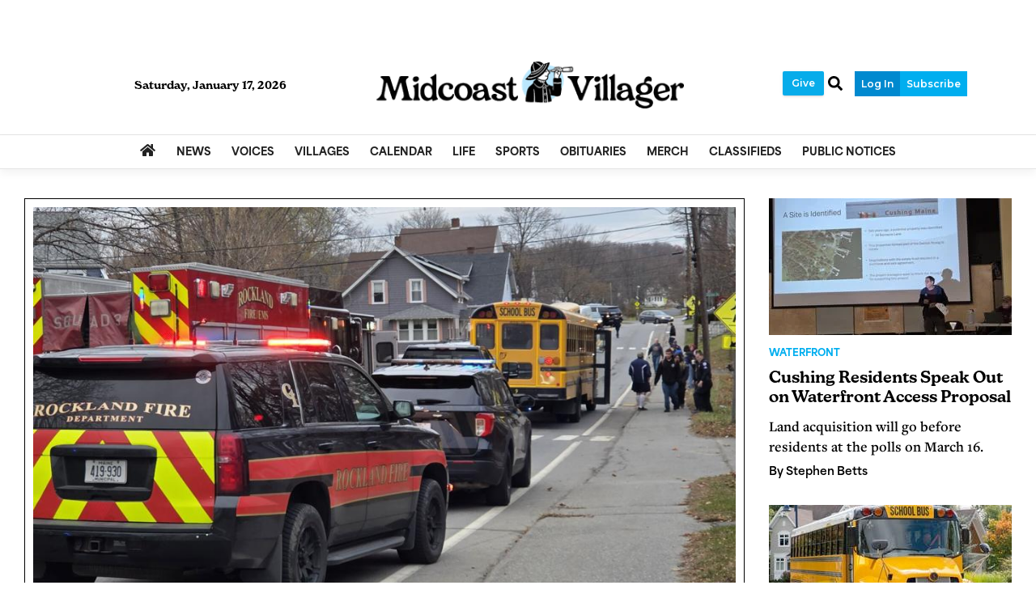

--- FILE ---
content_type: text/html; charset=utf-8
request_url: https://www.google.com/recaptcha/enterprise/anchor?ar=1&k=6LdF3BEhAAAAAEQUmLciJe0QwaHESwQFc2vwCWqh&co=aHR0cHM6Ly93d3cubWlkY29hc3R2aWxsYWdlci5jb206NDQz&hl=en&v=PoyoqOPhxBO7pBk68S4YbpHZ&size=invisible&anchor-ms=20000&execute-ms=30000&cb=16ya0pysiotr
body_size: 49533
content:
<!DOCTYPE HTML><html dir="ltr" lang="en"><head><meta http-equiv="Content-Type" content="text/html; charset=UTF-8">
<meta http-equiv="X-UA-Compatible" content="IE=edge">
<title>reCAPTCHA</title>
<style type="text/css">
/* cyrillic-ext */
@font-face {
  font-family: 'Roboto';
  font-style: normal;
  font-weight: 400;
  font-stretch: 100%;
  src: url(//fonts.gstatic.com/s/roboto/v48/KFO7CnqEu92Fr1ME7kSn66aGLdTylUAMa3GUBHMdazTgWw.woff2) format('woff2');
  unicode-range: U+0460-052F, U+1C80-1C8A, U+20B4, U+2DE0-2DFF, U+A640-A69F, U+FE2E-FE2F;
}
/* cyrillic */
@font-face {
  font-family: 'Roboto';
  font-style: normal;
  font-weight: 400;
  font-stretch: 100%;
  src: url(//fonts.gstatic.com/s/roboto/v48/KFO7CnqEu92Fr1ME7kSn66aGLdTylUAMa3iUBHMdazTgWw.woff2) format('woff2');
  unicode-range: U+0301, U+0400-045F, U+0490-0491, U+04B0-04B1, U+2116;
}
/* greek-ext */
@font-face {
  font-family: 'Roboto';
  font-style: normal;
  font-weight: 400;
  font-stretch: 100%;
  src: url(//fonts.gstatic.com/s/roboto/v48/KFO7CnqEu92Fr1ME7kSn66aGLdTylUAMa3CUBHMdazTgWw.woff2) format('woff2');
  unicode-range: U+1F00-1FFF;
}
/* greek */
@font-face {
  font-family: 'Roboto';
  font-style: normal;
  font-weight: 400;
  font-stretch: 100%;
  src: url(//fonts.gstatic.com/s/roboto/v48/KFO7CnqEu92Fr1ME7kSn66aGLdTylUAMa3-UBHMdazTgWw.woff2) format('woff2');
  unicode-range: U+0370-0377, U+037A-037F, U+0384-038A, U+038C, U+038E-03A1, U+03A3-03FF;
}
/* math */
@font-face {
  font-family: 'Roboto';
  font-style: normal;
  font-weight: 400;
  font-stretch: 100%;
  src: url(//fonts.gstatic.com/s/roboto/v48/KFO7CnqEu92Fr1ME7kSn66aGLdTylUAMawCUBHMdazTgWw.woff2) format('woff2');
  unicode-range: U+0302-0303, U+0305, U+0307-0308, U+0310, U+0312, U+0315, U+031A, U+0326-0327, U+032C, U+032F-0330, U+0332-0333, U+0338, U+033A, U+0346, U+034D, U+0391-03A1, U+03A3-03A9, U+03B1-03C9, U+03D1, U+03D5-03D6, U+03F0-03F1, U+03F4-03F5, U+2016-2017, U+2034-2038, U+203C, U+2040, U+2043, U+2047, U+2050, U+2057, U+205F, U+2070-2071, U+2074-208E, U+2090-209C, U+20D0-20DC, U+20E1, U+20E5-20EF, U+2100-2112, U+2114-2115, U+2117-2121, U+2123-214F, U+2190, U+2192, U+2194-21AE, U+21B0-21E5, U+21F1-21F2, U+21F4-2211, U+2213-2214, U+2216-22FF, U+2308-230B, U+2310, U+2319, U+231C-2321, U+2336-237A, U+237C, U+2395, U+239B-23B7, U+23D0, U+23DC-23E1, U+2474-2475, U+25AF, U+25B3, U+25B7, U+25BD, U+25C1, U+25CA, U+25CC, U+25FB, U+266D-266F, U+27C0-27FF, U+2900-2AFF, U+2B0E-2B11, U+2B30-2B4C, U+2BFE, U+3030, U+FF5B, U+FF5D, U+1D400-1D7FF, U+1EE00-1EEFF;
}
/* symbols */
@font-face {
  font-family: 'Roboto';
  font-style: normal;
  font-weight: 400;
  font-stretch: 100%;
  src: url(//fonts.gstatic.com/s/roboto/v48/KFO7CnqEu92Fr1ME7kSn66aGLdTylUAMaxKUBHMdazTgWw.woff2) format('woff2');
  unicode-range: U+0001-000C, U+000E-001F, U+007F-009F, U+20DD-20E0, U+20E2-20E4, U+2150-218F, U+2190, U+2192, U+2194-2199, U+21AF, U+21E6-21F0, U+21F3, U+2218-2219, U+2299, U+22C4-22C6, U+2300-243F, U+2440-244A, U+2460-24FF, U+25A0-27BF, U+2800-28FF, U+2921-2922, U+2981, U+29BF, U+29EB, U+2B00-2BFF, U+4DC0-4DFF, U+FFF9-FFFB, U+10140-1018E, U+10190-1019C, U+101A0, U+101D0-101FD, U+102E0-102FB, U+10E60-10E7E, U+1D2C0-1D2D3, U+1D2E0-1D37F, U+1F000-1F0FF, U+1F100-1F1AD, U+1F1E6-1F1FF, U+1F30D-1F30F, U+1F315, U+1F31C, U+1F31E, U+1F320-1F32C, U+1F336, U+1F378, U+1F37D, U+1F382, U+1F393-1F39F, U+1F3A7-1F3A8, U+1F3AC-1F3AF, U+1F3C2, U+1F3C4-1F3C6, U+1F3CA-1F3CE, U+1F3D4-1F3E0, U+1F3ED, U+1F3F1-1F3F3, U+1F3F5-1F3F7, U+1F408, U+1F415, U+1F41F, U+1F426, U+1F43F, U+1F441-1F442, U+1F444, U+1F446-1F449, U+1F44C-1F44E, U+1F453, U+1F46A, U+1F47D, U+1F4A3, U+1F4B0, U+1F4B3, U+1F4B9, U+1F4BB, U+1F4BF, U+1F4C8-1F4CB, U+1F4D6, U+1F4DA, U+1F4DF, U+1F4E3-1F4E6, U+1F4EA-1F4ED, U+1F4F7, U+1F4F9-1F4FB, U+1F4FD-1F4FE, U+1F503, U+1F507-1F50B, U+1F50D, U+1F512-1F513, U+1F53E-1F54A, U+1F54F-1F5FA, U+1F610, U+1F650-1F67F, U+1F687, U+1F68D, U+1F691, U+1F694, U+1F698, U+1F6AD, U+1F6B2, U+1F6B9-1F6BA, U+1F6BC, U+1F6C6-1F6CF, U+1F6D3-1F6D7, U+1F6E0-1F6EA, U+1F6F0-1F6F3, U+1F6F7-1F6FC, U+1F700-1F7FF, U+1F800-1F80B, U+1F810-1F847, U+1F850-1F859, U+1F860-1F887, U+1F890-1F8AD, U+1F8B0-1F8BB, U+1F8C0-1F8C1, U+1F900-1F90B, U+1F93B, U+1F946, U+1F984, U+1F996, U+1F9E9, U+1FA00-1FA6F, U+1FA70-1FA7C, U+1FA80-1FA89, U+1FA8F-1FAC6, U+1FACE-1FADC, U+1FADF-1FAE9, U+1FAF0-1FAF8, U+1FB00-1FBFF;
}
/* vietnamese */
@font-face {
  font-family: 'Roboto';
  font-style: normal;
  font-weight: 400;
  font-stretch: 100%;
  src: url(//fonts.gstatic.com/s/roboto/v48/KFO7CnqEu92Fr1ME7kSn66aGLdTylUAMa3OUBHMdazTgWw.woff2) format('woff2');
  unicode-range: U+0102-0103, U+0110-0111, U+0128-0129, U+0168-0169, U+01A0-01A1, U+01AF-01B0, U+0300-0301, U+0303-0304, U+0308-0309, U+0323, U+0329, U+1EA0-1EF9, U+20AB;
}
/* latin-ext */
@font-face {
  font-family: 'Roboto';
  font-style: normal;
  font-weight: 400;
  font-stretch: 100%;
  src: url(//fonts.gstatic.com/s/roboto/v48/KFO7CnqEu92Fr1ME7kSn66aGLdTylUAMa3KUBHMdazTgWw.woff2) format('woff2');
  unicode-range: U+0100-02BA, U+02BD-02C5, U+02C7-02CC, U+02CE-02D7, U+02DD-02FF, U+0304, U+0308, U+0329, U+1D00-1DBF, U+1E00-1E9F, U+1EF2-1EFF, U+2020, U+20A0-20AB, U+20AD-20C0, U+2113, U+2C60-2C7F, U+A720-A7FF;
}
/* latin */
@font-face {
  font-family: 'Roboto';
  font-style: normal;
  font-weight: 400;
  font-stretch: 100%;
  src: url(//fonts.gstatic.com/s/roboto/v48/KFO7CnqEu92Fr1ME7kSn66aGLdTylUAMa3yUBHMdazQ.woff2) format('woff2');
  unicode-range: U+0000-00FF, U+0131, U+0152-0153, U+02BB-02BC, U+02C6, U+02DA, U+02DC, U+0304, U+0308, U+0329, U+2000-206F, U+20AC, U+2122, U+2191, U+2193, U+2212, U+2215, U+FEFF, U+FFFD;
}
/* cyrillic-ext */
@font-face {
  font-family: 'Roboto';
  font-style: normal;
  font-weight: 500;
  font-stretch: 100%;
  src: url(//fonts.gstatic.com/s/roboto/v48/KFO7CnqEu92Fr1ME7kSn66aGLdTylUAMa3GUBHMdazTgWw.woff2) format('woff2');
  unicode-range: U+0460-052F, U+1C80-1C8A, U+20B4, U+2DE0-2DFF, U+A640-A69F, U+FE2E-FE2F;
}
/* cyrillic */
@font-face {
  font-family: 'Roboto';
  font-style: normal;
  font-weight: 500;
  font-stretch: 100%;
  src: url(//fonts.gstatic.com/s/roboto/v48/KFO7CnqEu92Fr1ME7kSn66aGLdTylUAMa3iUBHMdazTgWw.woff2) format('woff2');
  unicode-range: U+0301, U+0400-045F, U+0490-0491, U+04B0-04B1, U+2116;
}
/* greek-ext */
@font-face {
  font-family: 'Roboto';
  font-style: normal;
  font-weight: 500;
  font-stretch: 100%;
  src: url(//fonts.gstatic.com/s/roboto/v48/KFO7CnqEu92Fr1ME7kSn66aGLdTylUAMa3CUBHMdazTgWw.woff2) format('woff2');
  unicode-range: U+1F00-1FFF;
}
/* greek */
@font-face {
  font-family: 'Roboto';
  font-style: normal;
  font-weight: 500;
  font-stretch: 100%;
  src: url(//fonts.gstatic.com/s/roboto/v48/KFO7CnqEu92Fr1ME7kSn66aGLdTylUAMa3-UBHMdazTgWw.woff2) format('woff2');
  unicode-range: U+0370-0377, U+037A-037F, U+0384-038A, U+038C, U+038E-03A1, U+03A3-03FF;
}
/* math */
@font-face {
  font-family: 'Roboto';
  font-style: normal;
  font-weight: 500;
  font-stretch: 100%;
  src: url(//fonts.gstatic.com/s/roboto/v48/KFO7CnqEu92Fr1ME7kSn66aGLdTylUAMawCUBHMdazTgWw.woff2) format('woff2');
  unicode-range: U+0302-0303, U+0305, U+0307-0308, U+0310, U+0312, U+0315, U+031A, U+0326-0327, U+032C, U+032F-0330, U+0332-0333, U+0338, U+033A, U+0346, U+034D, U+0391-03A1, U+03A3-03A9, U+03B1-03C9, U+03D1, U+03D5-03D6, U+03F0-03F1, U+03F4-03F5, U+2016-2017, U+2034-2038, U+203C, U+2040, U+2043, U+2047, U+2050, U+2057, U+205F, U+2070-2071, U+2074-208E, U+2090-209C, U+20D0-20DC, U+20E1, U+20E5-20EF, U+2100-2112, U+2114-2115, U+2117-2121, U+2123-214F, U+2190, U+2192, U+2194-21AE, U+21B0-21E5, U+21F1-21F2, U+21F4-2211, U+2213-2214, U+2216-22FF, U+2308-230B, U+2310, U+2319, U+231C-2321, U+2336-237A, U+237C, U+2395, U+239B-23B7, U+23D0, U+23DC-23E1, U+2474-2475, U+25AF, U+25B3, U+25B7, U+25BD, U+25C1, U+25CA, U+25CC, U+25FB, U+266D-266F, U+27C0-27FF, U+2900-2AFF, U+2B0E-2B11, U+2B30-2B4C, U+2BFE, U+3030, U+FF5B, U+FF5D, U+1D400-1D7FF, U+1EE00-1EEFF;
}
/* symbols */
@font-face {
  font-family: 'Roboto';
  font-style: normal;
  font-weight: 500;
  font-stretch: 100%;
  src: url(//fonts.gstatic.com/s/roboto/v48/KFO7CnqEu92Fr1ME7kSn66aGLdTylUAMaxKUBHMdazTgWw.woff2) format('woff2');
  unicode-range: U+0001-000C, U+000E-001F, U+007F-009F, U+20DD-20E0, U+20E2-20E4, U+2150-218F, U+2190, U+2192, U+2194-2199, U+21AF, U+21E6-21F0, U+21F3, U+2218-2219, U+2299, U+22C4-22C6, U+2300-243F, U+2440-244A, U+2460-24FF, U+25A0-27BF, U+2800-28FF, U+2921-2922, U+2981, U+29BF, U+29EB, U+2B00-2BFF, U+4DC0-4DFF, U+FFF9-FFFB, U+10140-1018E, U+10190-1019C, U+101A0, U+101D0-101FD, U+102E0-102FB, U+10E60-10E7E, U+1D2C0-1D2D3, U+1D2E0-1D37F, U+1F000-1F0FF, U+1F100-1F1AD, U+1F1E6-1F1FF, U+1F30D-1F30F, U+1F315, U+1F31C, U+1F31E, U+1F320-1F32C, U+1F336, U+1F378, U+1F37D, U+1F382, U+1F393-1F39F, U+1F3A7-1F3A8, U+1F3AC-1F3AF, U+1F3C2, U+1F3C4-1F3C6, U+1F3CA-1F3CE, U+1F3D4-1F3E0, U+1F3ED, U+1F3F1-1F3F3, U+1F3F5-1F3F7, U+1F408, U+1F415, U+1F41F, U+1F426, U+1F43F, U+1F441-1F442, U+1F444, U+1F446-1F449, U+1F44C-1F44E, U+1F453, U+1F46A, U+1F47D, U+1F4A3, U+1F4B0, U+1F4B3, U+1F4B9, U+1F4BB, U+1F4BF, U+1F4C8-1F4CB, U+1F4D6, U+1F4DA, U+1F4DF, U+1F4E3-1F4E6, U+1F4EA-1F4ED, U+1F4F7, U+1F4F9-1F4FB, U+1F4FD-1F4FE, U+1F503, U+1F507-1F50B, U+1F50D, U+1F512-1F513, U+1F53E-1F54A, U+1F54F-1F5FA, U+1F610, U+1F650-1F67F, U+1F687, U+1F68D, U+1F691, U+1F694, U+1F698, U+1F6AD, U+1F6B2, U+1F6B9-1F6BA, U+1F6BC, U+1F6C6-1F6CF, U+1F6D3-1F6D7, U+1F6E0-1F6EA, U+1F6F0-1F6F3, U+1F6F7-1F6FC, U+1F700-1F7FF, U+1F800-1F80B, U+1F810-1F847, U+1F850-1F859, U+1F860-1F887, U+1F890-1F8AD, U+1F8B0-1F8BB, U+1F8C0-1F8C1, U+1F900-1F90B, U+1F93B, U+1F946, U+1F984, U+1F996, U+1F9E9, U+1FA00-1FA6F, U+1FA70-1FA7C, U+1FA80-1FA89, U+1FA8F-1FAC6, U+1FACE-1FADC, U+1FADF-1FAE9, U+1FAF0-1FAF8, U+1FB00-1FBFF;
}
/* vietnamese */
@font-face {
  font-family: 'Roboto';
  font-style: normal;
  font-weight: 500;
  font-stretch: 100%;
  src: url(//fonts.gstatic.com/s/roboto/v48/KFO7CnqEu92Fr1ME7kSn66aGLdTylUAMa3OUBHMdazTgWw.woff2) format('woff2');
  unicode-range: U+0102-0103, U+0110-0111, U+0128-0129, U+0168-0169, U+01A0-01A1, U+01AF-01B0, U+0300-0301, U+0303-0304, U+0308-0309, U+0323, U+0329, U+1EA0-1EF9, U+20AB;
}
/* latin-ext */
@font-face {
  font-family: 'Roboto';
  font-style: normal;
  font-weight: 500;
  font-stretch: 100%;
  src: url(//fonts.gstatic.com/s/roboto/v48/KFO7CnqEu92Fr1ME7kSn66aGLdTylUAMa3KUBHMdazTgWw.woff2) format('woff2');
  unicode-range: U+0100-02BA, U+02BD-02C5, U+02C7-02CC, U+02CE-02D7, U+02DD-02FF, U+0304, U+0308, U+0329, U+1D00-1DBF, U+1E00-1E9F, U+1EF2-1EFF, U+2020, U+20A0-20AB, U+20AD-20C0, U+2113, U+2C60-2C7F, U+A720-A7FF;
}
/* latin */
@font-face {
  font-family: 'Roboto';
  font-style: normal;
  font-weight: 500;
  font-stretch: 100%;
  src: url(//fonts.gstatic.com/s/roboto/v48/KFO7CnqEu92Fr1ME7kSn66aGLdTylUAMa3yUBHMdazQ.woff2) format('woff2');
  unicode-range: U+0000-00FF, U+0131, U+0152-0153, U+02BB-02BC, U+02C6, U+02DA, U+02DC, U+0304, U+0308, U+0329, U+2000-206F, U+20AC, U+2122, U+2191, U+2193, U+2212, U+2215, U+FEFF, U+FFFD;
}
/* cyrillic-ext */
@font-face {
  font-family: 'Roboto';
  font-style: normal;
  font-weight: 900;
  font-stretch: 100%;
  src: url(//fonts.gstatic.com/s/roboto/v48/KFO7CnqEu92Fr1ME7kSn66aGLdTylUAMa3GUBHMdazTgWw.woff2) format('woff2');
  unicode-range: U+0460-052F, U+1C80-1C8A, U+20B4, U+2DE0-2DFF, U+A640-A69F, U+FE2E-FE2F;
}
/* cyrillic */
@font-face {
  font-family: 'Roboto';
  font-style: normal;
  font-weight: 900;
  font-stretch: 100%;
  src: url(//fonts.gstatic.com/s/roboto/v48/KFO7CnqEu92Fr1ME7kSn66aGLdTylUAMa3iUBHMdazTgWw.woff2) format('woff2');
  unicode-range: U+0301, U+0400-045F, U+0490-0491, U+04B0-04B1, U+2116;
}
/* greek-ext */
@font-face {
  font-family: 'Roboto';
  font-style: normal;
  font-weight: 900;
  font-stretch: 100%;
  src: url(//fonts.gstatic.com/s/roboto/v48/KFO7CnqEu92Fr1ME7kSn66aGLdTylUAMa3CUBHMdazTgWw.woff2) format('woff2');
  unicode-range: U+1F00-1FFF;
}
/* greek */
@font-face {
  font-family: 'Roboto';
  font-style: normal;
  font-weight: 900;
  font-stretch: 100%;
  src: url(//fonts.gstatic.com/s/roboto/v48/KFO7CnqEu92Fr1ME7kSn66aGLdTylUAMa3-UBHMdazTgWw.woff2) format('woff2');
  unicode-range: U+0370-0377, U+037A-037F, U+0384-038A, U+038C, U+038E-03A1, U+03A3-03FF;
}
/* math */
@font-face {
  font-family: 'Roboto';
  font-style: normal;
  font-weight: 900;
  font-stretch: 100%;
  src: url(//fonts.gstatic.com/s/roboto/v48/KFO7CnqEu92Fr1ME7kSn66aGLdTylUAMawCUBHMdazTgWw.woff2) format('woff2');
  unicode-range: U+0302-0303, U+0305, U+0307-0308, U+0310, U+0312, U+0315, U+031A, U+0326-0327, U+032C, U+032F-0330, U+0332-0333, U+0338, U+033A, U+0346, U+034D, U+0391-03A1, U+03A3-03A9, U+03B1-03C9, U+03D1, U+03D5-03D6, U+03F0-03F1, U+03F4-03F5, U+2016-2017, U+2034-2038, U+203C, U+2040, U+2043, U+2047, U+2050, U+2057, U+205F, U+2070-2071, U+2074-208E, U+2090-209C, U+20D0-20DC, U+20E1, U+20E5-20EF, U+2100-2112, U+2114-2115, U+2117-2121, U+2123-214F, U+2190, U+2192, U+2194-21AE, U+21B0-21E5, U+21F1-21F2, U+21F4-2211, U+2213-2214, U+2216-22FF, U+2308-230B, U+2310, U+2319, U+231C-2321, U+2336-237A, U+237C, U+2395, U+239B-23B7, U+23D0, U+23DC-23E1, U+2474-2475, U+25AF, U+25B3, U+25B7, U+25BD, U+25C1, U+25CA, U+25CC, U+25FB, U+266D-266F, U+27C0-27FF, U+2900-2AFF, U+2B0E-2B11, U+2B30-2B4C, U+2BFE, U+3030, U+FF5B, U+FF5D, U+1D400-1D7FF, U+1EE00-1EEFF;
}
/* symbols */
@font-face {
  font-family: 'Roboto';
  font-style: normal;
  font-weight: 900;
  font-stretch: 100%;
  src: url(//fonts.gstatic.com/s/roboto/v48/KFO7CnqEu92Fr1ME7kSn66aGLdTylUAMaxKUBHMdazTgWw.woff2) format('woff2');
  unicode-range: U+0001-000C, U+000E-001F, U+007F-009F, U+20DD-20E0, U+20E2-20E4, U+2150-218F, U+2190, U+2192, U+2194-2199, U+21AF, U+21E6-21F0, U+21F3, U+2218-2219, U+2299, U+22C4-22C6, U+2300-243F, U+2440-244A, U+2460-24FF, U+25A0-27BF, U+2800-28FF, U+2921-2922, U+2981, U+29BF, U+29EB, U+2B00-2BFF, U+4DC0-4DFF, U+FFF9-FFFB, U+10140-1018E, U+10190-1019C, U+101A0, U+101D0-101FD, U+102E0-102FB, U+10E60-10E7E, U+1D2C0-1D2D3, U+1D2E0-1D37F, U+1F000-1F0FF, U+1F100-1F1AD, U+1F1E6-1F1FF, U+1F30D-1F30F, U+1F315, U+1F31C, U+1F31E, U+1F320-1F32C, U+1F336, U+1F378, U+1F37D, U+1F382, U+1F393-1F39F, U+1F3A7-1F3A8, U+1F3AC-1F3AF, U+1F3C2, U+1F3C4-1F3C6, U+1F3CA-1F3CE, U+1F3D4-1F3E0, U+1F3ED, U+1F3F1-1F3F3, U+1F3F5-1F3F7, U+1F408, U+1F415, U+1F41F, U+1F426, U+1F43F, U+1F441-1F442, U+1F444, U+1F446-1F449, U+1F44C-1F44E, U+1F453, U+1F46A, U+1F47D, U+1F4A3, U+1F4B0, U+1F4B3, U+1F4B9, U+1F4BB, U+1F4BF, U+1F4C8-1F4CB, U+1F4D6, U+1F4DA, U+1F4DF, U+1F4E3-1F4E6, U+1F4EA-1F4ED, U+1F4F7, U+1F4F9-1F4FB, U+1F4FD-1F4FE, U+1F503, U+1F507-1F50B, U+1F50D, U+1F512-1F513, U+1F53E-1F54A, U+1F54F-1F5FA, U+1F610, U+1F650-1F67F, U+1F687, U+1F68D, U+1F691, U+1F694, U+1F698, U+1F6AD, U+1F6B2, U+1F6B9-1F6BA, U+1F6BC, U+1F6C6-1F6CF, U+1F6D3-1F6D7, U+1F6E0-1F6EA, U+1F6F0-1F6F3, U+1F6F7-1F6FC, U+1F700-1F7FF, U+1F800-1F80B, U+1F810-1F847, U+1F850-1F859, U+1F860-1F887, U+1F890-1F8AD, U+1F8B0-1F8BB, U+1F8C0-1F8C1, U+1F900-1F90B, U+1F93B, U+1F946, U+1F984, U+1F996, U+1F9E9, U+1FA00-1FA6F, U+1FA70-1FA7C, U+1FA80-1FA89, U+1FA8F-1FAC6, U+1FACE-1FADC, U+1FADF-1FAE9, U+1FAF0-1FAF8, U+1FB00-1FBFF;
}
/* vietnamese */
@font-face {
  font-family: 'Roboto';
  font-style: normal;
  font-weight: 900;
  font-stretch: 100%;
  src: url(//fonts.gstatic.com/s/roboto/v48/KFO7CnqEu92Fr1ME7kSn66aGLdTylUAMa3OUBHMdazTgWw.woff2) format('woff2');
  unicode-range: U+0102-0103, U+0110-0111, U+0128-0129, U+0168-0169, U+01A0-01A1, U+01AF-01B0, U+0300-0301, U+0303-0304, U+0308-0309, U+0323, U+0329, U+1EA0-1EF9, U+20AB;
}
/* latin-ext */
@font-face {
  font-family: 'Roboto';
  font-style: normal;
  font-weight: 900;
  font-stretch: 100%;
  src: url(//fonts.gstatic.com/s/roboto/v48/KFO7CnqEu92Fr1ME7kSn66aGLdTylUAMa3KUBHMdazTgWw.woff2) format('woff2');
  unicode-range: U+0100-02BA, U+02BD-02C5, U+02C7-02CC, U+02CE-02D7, U+02DD-02FF, U+0304, U+0308, U+0329, U+1D00-1DBF, U+1E00-1E9F, U+1EF2-1EFF, U+2020, U+20A0-20AB, U+20AD-20C0, U+2113, U+2C60-2C7F, U+A720-A7FF;
}
/* latin */
@font-face {
  font-family: 'Roboto';
  font-style: normal;
  font-weight: 900;
  font-stretch: 100%;
  src: url(//fonts.gstatic.com/s/roboto/v48/KFO7CnqEu92Fr1ME7kSn66aGLdTylUAMa3yUBHMdazQ.woff2) format('woff2');
  unicode-range: U+0000-00FF, U+0131, U+0152-0153, U+02BB-02BC, U+02C6, U+02DA, U+02DC, U+0304, U+0308, U+0329, U+2000-206F, U+20AC, U+2122, U+2191, U+2193, U+2212, U+2215, U+FEFF, U+FFFD;
}

</style>
<link rel="stylesheet" type="text/css" href="https://www.gstatic.com/recaptcha/releases/PoyoqOPhxBO7pBk68S4YbpHZ/styles__ltr.css">
<script nonce="e4Qs4UTsjE9U3HUaFlj6IA" type="text/javascript">window['__recaptcha_api'] = 'https://www.google.com/recaptcha/enterprise/';</script>
<script type="text/javascript" src="https://www.gstatic.com/recaptcha/releases/PoyoqOPhxBO7pBk68S4YbpHZ/recaptcha__en.js" nonce="e4Qs4UTsjE9U3HUaFlj6IA">
      
    </script></head>
<body><div id="rc-anchor-alert" class="rc-anchor-alert"></div>
<input type="hidden" id="recaptcha-token" value="[base64]">
<script type="text/javascript" nonce="e4Qs4UTsjE9U3HUaFlj6IA">
      recaptcha.anchor.Main.init("[\x22ainput\x22,[\x22bgdata\x22,\x22\x22,\[base64]/[base64]/[base64]/[base64]/cjw8ejpyPj4+eil9Y2F0Y2gobCl7dGhyb3cgbDt9fSxIPWZ1bmN0aW9uKHcsdCx6KXtpZih3PT0xOTR8fHc9PTIwOCl0LnZbd10/dC52W3ddLmNvbmNhdCh6KTp0LnZbd109b2Yoeix0KTtlbHNle2lmKHQuYkImJnchPTMxNylyZXR1cm47dz09NjZ8fHc9PTEyMnx8dz09NDcwfHx3PT00NHx8dz09NDE2fHx3PT0zOTd8fHc9PTQyMXx8dz09Njh8fHc9PTcwfHx3PT0xODQ/[base64]/[base64]/[base64]/bmV3IGRbVl0oSlswXSk6cD09Mj9uZXcgZFtWXShKWzBdLEpbMV0pOnA9PTM/bmV3IGRbVl0oSlswXSxKWzFdLEpbMl0pOnA9PTQ/[base64]/[base64]/[base64]/[base64]\x22,\[base64]\\u003d\x22,\[base64]/CtMKawq0cbMOcKsKbwq4ZNMKbY8O2wq3DuSIWwoEQRynDg8KAW8OXDMOtwotZw6HCp8OABQZOScKIM8OLW8KOMgBKMMKFw6bCjTvDlMOswohtD8KxM3QqZMOFwrjCgsOmcMOsw4URM8O3w5IMQ2XDlULDm8O/[base64]/[base64]/[base64]/[base64]/DtsOGw6zDnGfCmMKZw51/[base64]/CvHrDonnDu8OVHznDgxkewqDDvwLCosOhMUZ1w6DClMOdw44Mw4NSLldbfANBasOOw6JKw6gJw7fDixlcw5gxw51fwqo4wqHCqMK5JsOvFUJ2WMKJwpwOIcOKw4fDssKqw6BxGcOqw5x0AHJhVsK5a0/CqsKZwoZTw7Ziwo3Di8OZCMKfRnfDp8O/[base64]/Cj8KRXMOKEXjCu05+wqvDrcKobEd/w4zCiHMpwpDCk1bDjMK9wo4RBcORwqBFcsOJLQzDtWlPwoATwqEVwqHCrhnDk8KxLQ/DhjrCmDHDoDHCnm5+wrx/cRLCuibChFwIbMKmw7TDtcKNIyPDvg5cw7jDjcO7wo9RNFTDlMKuRsKSCMKzwq55ODjCucOpSDbDuMK3J2VAasORw6rChD3CucKmw7/CvA/CpDQOw7PDmMK8ccK2w5fCjMKbw53Cum3DnAooH8OSO3bCpljDu1UBPsKhJhkTw5VhMA15DsO3wqnCl8KYUcK6w7HDvXInwoYJworCsz3DsMOswoVqwqTDhRzDoQnDvn9eQsOxCUrCmCbDgRHCmsOQw54Dw4nCs8OqCA/DgDVmw7xqaMK3OGDDnh4ibkHDk8KHfVxywrZAw61RwpEtwrBsbcKIBMOuw5E1wrIIM8K/fMKKwr89w6/DmX97wrp/[base64]/f8Knw7JFAcKVwrrDkHbDlizClsK+wpLDnBjDoMKSfcO6w7XCoz8vXMKWw4ZvSsOgeTcubcKlw7olwpBvw4/[base64]/DtUvDtMKSw59AwoF1w7wawplFKsOUYVLCoMOIT3N9AcK9w5N4b2s/[base64]/Dp8ODw6krwqNMw7/ClB4gw6cYw6d8YcKTwp7DpcOjcsKewpPCgzHCkcO4wo3Cm8KfLynCtcOHw7Qjw75sw7A6wpw/w6HDthPCu8KPw4LDucKPw6vDs8Oow7VhwovDsAPDry0Bwp/DmHLCicOALFxaRA7Co0bCji9RAXMcw6rCoMKhwpvDs8K/[base64]/V8OiHMOnW8Kyw6XDlHhAamUAw7fCjh4Cwr/Dr8O4w6hgFsO7w61fw6XCp8KxwoRuw700Ow5ydcKBwrZaw7h+aH3CjsKfIyplw5ARMFXCqcOiw6JXc8Kvwo/Di00bwqttw7XCol7DsCVNw7/Dnjo2WRtKJUIzR8KNw79RwqA5ccKpwo4ow5obWS3CvMO7w4Jhw7wnFMOfw5DCgyQLworCpVjDonp5AkENw6cQfsKrO8KCw7tdwqwgB8K4wq/Cjk3Dmm7CsMORw6bDoMK6eATCkB/CrX4vwo8ewpceLQ4qwrDDvcOdJnBVIsOmw6RBLXwgw4QLIS7CqFQGB8ObwpF3w6ZADcOJK8K4VCBuw4/[base64]/wpB8w6UFDF9ww6PDrsOVw4/CvcKbwoNjfERQwo1dWVHCh8KlwqnDtsKHw79aw5U8XE9sB3RofXFHw6NFwpbCmsK/[base64]/aD5cKMO2w6tSw4DDihLDuTzDsR4zLHwWd8KhwoPDo8KmQG3Du8KEE8OyO8OSwqjDkTcDTyYDwqHDicOuw5Jgw6rCjl7DrhvDhUU/wovCtW/ChAnChkYdw5QUI2xVwq/DhWjCmsOtw4bCmALDo8OiNcOGRsKRw6YEQEEAw55WwrcgaUzDv3rCowrCjSnCsCXDvcKQKsOMwogjwr7DkR3DgMKSw69bwrfDjMOqKEdOMMOnMMK9wpgHwqUCw5k2B1DDjAfCi8O1ZgHCvcOQPVBuw5lzZsK7w4Afw5dNVmE6w6vCiBjDnAfDncOYQcOsKT/ChzxMRcOdw4fDlsOnw7XCpmtoOAbDnm7Ck8OFwo/DjivCnhjCgMKEGDPDr3HDin/DlyTCkHHDo8Kfw60uaMK/dHXCm1lMLxfCrsKpw4kiwpYjcMO4woldwqHCs8ODw6w0wrXDhMKxw7XCt2DDhjUHwojDswDCkio3TX9NfncFwo5kQMO7wqd8w71nwoLDnAfDgllxKQpOw5HCvMOVAiMIwovDucKLw6jCpMOdLRzDq8KGbm/CpjbDunbDtsO5w7nCmj5wwpYfahJaN8KVIC/Dr0k7U0TDmMKJw4nDssKXYXzDtMOxw5MDC8Kww5TDl8Oiw6/ChsKdVMOGw4pSw7U9w6bCjMKkwpPCu8KRwovDpsOTwo3Dm289LUPCjMKLG8KlL2FRwqBEwqzCosKJw47DozLCvMK9w57DvC9BOkU5KFHDoxDDq8Oww7hJwqwxDMK/[base64]/w5EsI1jDgcOBw6XDogsxwqjClQfDscO/IWV+woN3fMOOw7wuDMO2ScO2a8KLwrDDpMKCwq8jL8KVw4wlDz7DjHlQZ1vCr1pNdcKtQ8OkfHFow49zw5PCs8OHGsO1wo/Dm8O0dcKyaMOySMOmwr/[base64]/CusKfCWohW8OqGXkTU8OFWGvDhsKzw6bDsWsQGBUAwpnCj8OGw5ddwrDDjkvDsSdgw7bChVNiwrQEYjwxcmfCpcKtw7bCq8K6wqEqPjHDtCNuwpkyFcKtT8OmwpTCnE5WdDrDiz3Dsk0Wwro1wqfCqjthaWRHasKrw5VMwpJrwqIQw5/DgD/CvCnCjcKVwrrCqEgiZsOOwrzDnw5+c8Olw5nDjsKqw7XDrVXCmmhfEsOHLMK2NcKnw7LDvcKlCSNYwrvCqMOhVGwxGMOCPiPCizstwqJEAnQ3SMKyY33Dqx7CicOkJcOzZyTCsm0Vb8KMXMKPw6/CsUE3RsONwp7CjsKZw4HDkyd7w4x/F8Oww7gXREnCoREXN1RAw7ggwqE3ScO0PB1ITcKlLnnDpUZmf8O6w6NywqbCosODb8KMw5jDtMK4wq0RGjbCosK2wq/Cpm3ClnQBwoE4wrRsw6fClXTDt8OuI8KFwrE6BMK7NsKGwql/RsO+w61gwq3DocKjwr/DrDXCh1w9QMOhw7wDCzzCucK7LMKIfsOsVGATDl3Cm8OYVBoHYcOURMOkw4pwFVLDiX5XJCtuwol3wrgnRcKTeMOXw6vDqDDDm1JJBinDvRrDgMKQO8KfWUA1w5QvUS/Cv309wrRvw53CtMKtNUnDqm/CmcKEUMKZc8Oow6MsWsOWO8KfcH7DviV1I8OTwp3CsQ8Rw7PDkcO/WsKQbMKuMXB1w5dfw79Rw5cBPAccYQrCnw3CnMOOCApGw4nCl8OowobCojxsw70mwo/[base64]/DoMO1w6IWPMO/MRHCoMK/T3hewovDncKjwqzDg0TDrm8Pw7IsRMKtH8KdZhErwqrDsS3DhcOnKEbCrEdLwrfCuMKOwo8UAsOMbFbDk8KWF3HCrEsuWcKkCMKBwpfDhcKzb8KaYcOtVydWwqDCqcOJwoTCs8KwfC3DuMO2wo95eMKUwqPCtMKRw6JLGCXCgMKaKiwsUQfDssO/w5XClMKYRFAyWsOgN8Oywp8twq0ccH/DisOxwpkJwovDkUXDsmLDr8KtR8KwbT8SAcOCwq53wq3DkhrDhMOrWMO3WgrDgMKARsK9w4gEfDFcImRrYMOvT33ClsOjbcO3wrDDtMK2BsOqw6NlwpXDnsKMw4ogwooSPcOsdiN6w7VJRcOQw6tDwq46wprDoMKEwp/CsyTCusKqFsK9HFcmbhk3GcOXGMOSwol7w57DnsOVwpvClcK5wo7Ck0xZRjAnGitmdgNlw7nCgcKsJ8O4eAjCkk7DkcOSwpHDux/DvcKxwol8DhnCm1VKwohDfcOVwrgNwqlAbkrDpsOVUcOTwqhyPjMXw6LDtcORByvDgcOjw4XDgAvDvsKyGCIOwplmwpo5QsOqw7d+TV/Cmzthw7YZTsOlenPCuzLCqyjCrVNEHcKDC8KMacOgesOab8KCw4oMOn55Oz/Ch8OdQC3CusKww6nDujXCocOcw6Q6ZlnDtWLClVthw4sGSsKET8OWwqF4d249QsOSwpVVDsKQWTbDrynCuRsLKRMuZ8Kmwo1/ZMO3wpFUwrdnw5XCp1Ffwqx6dD3Dr8OEXsOQMgDDnDdlJEbDsXLChsOhcsOmMCMBbnTDv8OuworDiiLCvxYvwqbCoQvCgsKOw47Dl8OXGMO6w6jDssK/CCIPIMK/w7LDuEZuw5fDj0DDhcKTAXLDi2NmeWBvw4XCmxHCoMKYwpvCkEJ3wo46w78zw7Q6enzCkxDDncKUwpvDhsKCe8K5TkhdfyrDqsKWHhvDj14Dwr3Cgltgw7ZuMnRmeitywrLChsK6JBcEw4nCiGBEw7NcwrvCisODQy/DgsK+woHCrzDDkgZdw6TCksKTAcKcwpbClMKJw4NdwoBbKsOGD8KzMsOzwprCkcKBw5TDq2vCnR/DnMO0bsK6w5zCjsKjccO+woYHUWXDhk/DhG8KwobCuB93wovDqsORCcOIUsOlDQ3DskLCq8O6T8O1wohMw5TCr8OIwovDqxEWO8ONDgHCjnXCn33CsmTDvy8gwqMfGMKgw5PDncOuwp1IfxbChH9EOXbDlMO/ccK+VyoEw7cOX8O5W8KVw4nCoMOZGx7CkcKmwonDt3dcwr7CpsOjCcOBXsKdDTDCscO7dsOcdFYiw6QSw6jCpMOxI8OeCcODwo/CghTChEtbwqDDtkXDhQ1vw4nCvVEvwqVfXj9Aw7M7w6IKC2fDk0rCoMK/w43CpDnCkcKkN8OLMU1uTMKQPMOQwqPDjn3ChMOwFcKrPRzCpMK7woHDjcOpDRbDksK+VcKWwptgw7nDtsOrwrfCisOqbzbCqXfCncKiw7IwworCksKSJj8XAVtwwpvCm0hOFSbCo1tJwo/CssK1wqo6VsOLw5Fdw4lFw54RFnPCqMOzw61/LMOaw5AneMKWw6FSw4vCq39DHcKBw7zCrcOUw59bw6/[base64]/CrG5uHcKxw4ZRw7HClEvDt8OLOXrDsBvDpsOoUcO0O8KBwrDCmlolw4YUwro2M8KAwpJ4wovDpEnDrsK1NE3CngByZsOMTyDDgxY1G01aGcK4wrHCoMK6w6t0L3/CtsKuUHtgwq4bD3jCn3XCh8K/fcK6XsOBH8K9w7vCvwvDtE3CkcK/w7hLw7hMPcKbwoTCrhjDpGrDmUnCoWHDhy7CuX7DujMKalfDuhU0ahp/KsKhYhDDrcOZwqPDqcK9wp5Mw79sw7HDqETCo2NpN8KoOQkSRQHCi8KhFBzDoMOfwrDDoih5KlvCkcK/wrJjd8KJwrwEwqFoDsOzdRwhFMKew75rYyN7w6giMMOewqcRw5UmCsOzaQ/[base64]/CjsKfOhtowqpOTghVw7t9w4bCrMOXw5HDri3DuMOww4lYQ8O6Y2fCncOVUlR8wpbCglnCvMKSIsKDXAZxOTrDs8Oqw7DDmWTClw/DjcKGwpRCN8KowpLDqzzCjiE+woJIEMK0wqTCssKiw73DvcOEZhLCpsOZC2TDpzIAHMK5w48gL0deHTYkw6Z8w70aWXE5wrLDmcOmaHfCvQsQU8OqYVzDpMKPRcOawoIOOXrDucOFelLCvcK/HnVhX8OsSsKDFsKcw4TCvMODw7stfMOAAcOzwpshMRbCiMKJNVbDqA9mw6htw6hiMifCmF8lw4YuQD3DqhTCpcO8w7Ycw4hHXMKMGcKkTMOFRsO0w6DDicK8w7TCkWIpw5kDDnNdVk0+P8KRTcKhAsKSfsO/bRlEwpIYwp3CtsKrA8OhYMOjw4VfWsOqwqA8w6PCtsO0wr9yw4kuwqnDnzUmWDHDq8OkfcKOwpfDlcK9FsKUU8OlLnrDr8KZwqTDijEnwqzDg8KvaMOPw5c9W8ORw5XDqn9BNX9Owp1ibDrDu31Jw5TCtcKIwo8Ewr7DkMONwrfCtsK9HHPCgl/ClhvDp8K/w7taN8K/WcK+wqJaMw7DmVDCiX4Fwq1bBh3CusKqw57DljUsB31YwqpcwoNjwodqZRXDl27DgHN5woNBw6EZw61xwojDqnfDhcKVwr3DpsKtcTAgw5rChg7Dr8KvwpjCkTvCv2cDe0Nyw5rDnR/DqwR8JsKpYcO8w40aL8ONw4TCnsKuOsO8An9SEgolZMKFV8KXwoNhF1/DrsORwr8uVAAIw6U8cTPCjmjDkWI6w5HChMKnIzbCswwEccOKM8O+w7PDlC85w6FFw6nCkwNAJMO5wpDCncO7wojDv8Knwpt6J8K9wqsFwqnDlBJfRx8RBMKTw4rDh8OLwovCvMO2NX8gQG9FTMK/woZLw6Z4wo3DksOww5rChGF3w7xrwrTDrMOqw6zClsK5DiUjwpsHFAA4wrbDtBZuwqRXwoTDrMKtwpVhBl1mRcObw6l0wrgXEzNRS8Osw7EIalw/[base64]/DlMOSYMKSLQHDmAzCoMOzwpEhwrTCtzXDlENfw4vDokzCkDjDnsONesKNwqDDuVhSCGzDhTIADcOXUMOEfnETLkLDlHYEQXjCjwAfw6V8wqPCmcO3dcORwqbChMORwrrDoGRWA8KmW3XCh1wmw4TCp8KacWEnNsKBw6g5w5d1LzPDr8OuYcKnRxvCqn/DsMKEwoV0C3cBcmV1w798wpxvw5vDqcObw4LCmDXClAAXYMOcw5wCAhbCvMOOwqpKLDdrwr8Lb8KJalXChgBjw7fDjiHCh3o1VmciGBzDllQPwrnDqsK0ORFTZcKtwoYQGcKww67DrBMiMklBYMOnUMOywqTDicOiwqI3w5jDuyLDncKTwpMDw5N7w60DZl/DlEoww6XCrmHDicKmaMK/w4EXwrXCoMOZSMOhYsKswqNzfm3ClhJvAsKaa8OGEsKJwrgMDE/[base64]/WFjCj3LDpx/Doj1Ac8K1woFnw73CvsKVwoHCjHPCgUp1QllTa3ZaDcOwLx5+w6fDjsK5NXsVKMO+CBpmwrTCscObwoFzwpfDuFrDrX/Cg8ONFD7Cl3J9T1ttNgsUw6U2wo/CnXTCi8K2w6zChEFSwoXCvG5Uw7vCnnd8ECDChz3DpMOnw7l1w6XDrsOpw6DDqMOPw6x3HBcXPMKvE1Eaw6jCscOHHcOyIsOpOsK7w5vCpSwREsOgc8O9wrBlw4rCgB3DpxbDicKnw4XCmWtQEMKlKmlwCDnCj8OqwpkJw6bClcK0OQ3CqxU/CMOWw7x9w6MwwqxvworDv8KbdErDqsKgwq3CkUzClsKHXcODwppVw5XDpF3CjcKTNMK7RAt+FsOYwqvDhkBDQcOkOMONw7gkGsO8IEhiNsOaKsKGw5bDvhNTOHQOw7HDtMOjb0HCpMOWwqTCrTrDo3rDjlfCqT86wqXDpMOFwoTDpgsSV11/w4MrVsKJwockwovDlQjCkBPDj1hrbgTCgcOyw5PDs8OQCR3DsE/DhH3DuxfDjsK6QMKzV8OrwqYUI8K6w6JGIsKbwoQ5RcOpw6xeIlZFTznCvcOjKUHCrw3CtjXDkAPDrxdfLcKEOQEbw4zCusK2wpBDw6pUT8ObdwvDlRjDhMKkw5plZmfDssODw68MYMOkwpnDoMKjbsOWwo3CnAk1wp/[base64]/DRbDpTMWU8KRIz9+wo/DtMOIR8OKBH1Gw4wvO1vDlMKQegbDtWlpwrbCg8Ocw6E4wpnCn8KqeMOHM3vDozvDicOqw77CvXgXwq/Dl8OBwqrDsTc6w7YOw7goAcKbP8KqwrXDg2lPw7QOwrfDrnUswobDkcKvSi/Du8O1BMOBBwMpL0nCsA5lwqDCosK4VMOZwobCtcOcECIcw7ZrwoY7NMOQAsKoExQFOsOeSCYVw54UUMOdw4LCkEszVsKAR8OaKcKYw5Enwoc/w5fDq8Oyw4DDuxIMSkvCiMK2w4szw4sFMBzDv1nDgsOsDDzDhcKYwrzCoMKhw7jDvBEXATMdw45fwqHDlsKlw5YKDcKdwr7Dqj1dwrjCuWPDgCXDv8Ktw7Y/wpYqTC5cwq5nPMKzwpIubVnDsxnCgURcwpJYwpV6SWjDsRDCv8K2wrQ6dMOCwozCtMO8LyEDw4V7YDYUw605DMKnw4V+w4REwrE4acObCMKAw6Q8YxhnUynCjT10Dl/[base64]/CnF89woh/[base64]/[base64]/NC0Gw4fCnipTLmR9w5nDlW4dEXTCuXnCmWHCrcOIwqzCj0vCs3zDjMK0B01MwpnCpcKfwofDvsOPF8K7wr8UWgLDrw4yworDhU8pWcKzHcK4SiHCuMO/AMOfcsKMw4Rgw4vCpBvCgsKnUcKiTcOpwqNgBMOhw7FAwpzDt8KZLlciScK8w7lLXcKvVELDo8ObwphYbcOVw6XCsRvCtR8nw6YPwrVbKMKOVMKiZjjDpUU/bMK6wpXCjMK6w4fDuMOZw6rDr2/DsW7Dm8Kww6jChMOFwqDDggrDtcKFSMKybEvCisO/wqnCr8Kaw6nCgcOgw64sNsKOw6p/QQd1wrFrwqBeKcO7w5HCrkrDmsKDw4vCjcO2DEdFw4kTw6LCl8KTwq9uJ8KiGQbCscOqwrzCt8OHwo/CiDvDlljCl8Ocw5HDhMOjw5gPwqttY8OXwoFXw5FUQcOUw6MyXsK8wphMVMK/[base64]/wqVlw5zCtjRew6TCjHDDucOOw5DCvBrDkh3CkAJZwrjCsDowfMKPJV/CiDzDqsKDw5g4HhhTw45NBMOOdsKbImQOMwrCkGXCp8KXB8OiHcOmVGnCgsKXYsOEM1/[base64]/KBxjPGR6wo/[base64]/ccK+w7EdKAM1XMK7wrjDncOtwqBhw6kvw5HDrsKoTcOrwpoEacKfwoIAw5vCiMO3w79gJsK0BcOzY8Omw7ZTw5pZw5NXw4TCojFRw4fChMKCw693AsK+DBnCi8K8UQ3CjHvCl8ONwr7DqW8BwrTCg8O9ZsOvYcOGwqIXWmFbwq7DgcOpwrJLcW/DosKJwovCvURvw77Dj8OfalbDlsOVGW/Cr8ONHxDCiH0YwpDCsyLDnktWw65cZcK5AUJkw5/CqsKuw5LDssKLw6vDrUUSP8KEw7TCtMKdMRV5w7vDtSRvw57DnEdgw7HDhMOGIHPDmj7ClsKzfF51w4fCo8Oew4Uswo/Cl8KJwo9Yw4/CusKfB1JfYCJRcsKmw7vDi1g8w6AEPFTDrsOSa8OMD8OffT9vwpXDtQNCwpTCpSLDt8Okw5krZ8OHwohPecO8TcKvw4Ihw6zDp8KneBHCosKvw7LDr8OcwprCo8KuQSU9w5wCVzHDksKNwr7CgMODw6jCmcO6wqfChjDDomRQwrLDpMKONid6bATDoT5dwpjCv8OIwq/DtXbDucKXw4huw5LCqsKIw50NVsO6woTCti/DnizDrUFKcBrCi24lNQp/[base64]/DmcOaG8K9JMKCHMKsw6zDiMKcw6bCtBXClz16MF93d1vDscOvesOXdsKnJcK4wqkcLmQNCVnCiRLDtl9SwqDChXhkJcKnwofDpcKUwoBHw51hwqbDr8K1wrzDgMKTPsKTw5/Dm8OLwrEfNRPCkMKuw7XCkMOdKEXDvMOuwoHDksKgKADDrzY7wrMVHsKHwrrCmwRrw6tnfsOKdnYOW2p6wqjDv0whI8KNbcKDCkUSdmZhGsOHw47CgsKTV8KmYyIvL2bCvT48LjPDqcK/w5DCqVXDpX/DqMKJwrTCgA7DvjbDvMOmFMKyBcKgwojCn8OlMcKwPsOdw5rClirCgEDDg3Q1w4TDj8OTIRJQwpzDpTZIw4tow4NtwqFiL3IcwqgSwpxfXT5TQUfDnmHDqMOMbBpwwqUYYSTCvHA+UcKrH8Ojw7vCpjXCuMOswq3CmcO2IsOoXhnCnyd7w5bDmU7DucORw7cWwo/[base64]/CiTtoIcKzwqLDtcOaw6bCh3DDqMODHDZZwpXDgG5zYcOnwqRFwoXCkcOZw49Gw7FBwrPCrlBNQjjCvcKoXRBSw7LDucKSBwUjwoDCtnjDkwsYHk3CuW4RZCfCv1XDmxxcN33CsMOaw5nCty/Ci0QjBMO+w6caCsO3wrEzw4HCtMKGLUt7wojCtGfCqwXDjmfCv113fMOPHcOjwo0Iw77DkyhGwqLCisK0w7jCr3bCuxxxYx/[base64]/KMKhBz3Ct8KoQMO6XRBAwqnCpcK7woLDhsK1wojDnsOvw4U3wqTCr8KbD8OfHsKpwot8wq1ow5MtJFHCocOBYsOVw5cxw6d9w4I7Kxsfw5tIw6AnOcOTWAZiwpzDisKsw6vDo8KYMDLDqA7CtxLDnWbDoMKDOMOWblLDu8OMWMKxwrRCTxDDoX/[base64]/fWvCjMOzDnAUwrZXw4bCmcOGw60OwrzCgsOVVMK+w6Q4YTlLFyZSbcOcOcOiwpcfwpFYw7BzecK1QBhzThkew5XCpSbCrcK9ETUFCVQ/w6PDvXNvdB1WBjPDh3XCgy02WWACwrTCmGLCojBkRkEOcHAMHcKvw7tvZgHCn8Kwwrc1wqIzXcOnJcKrFQBvL8OjwqRywqpQw7jCjcOARMOWPErDn8KmK8KGw6LCnj4GwoXCrGbDuGrCpMOyw63CssOtwrFowrI4IRFEwocHW1hswp/Dg8KJKcKdw7nDosKgwoUVZ8KFOhwDw7hqM8OEw5Y+w61eZMKhw6hcw7oiwoXCpcOpWSnCgSzCvcOywqHCmUJmBMO/w4fDiilRNEbDnWExw6ZhEcO9w6IXV1zDgsKmYhE0w4UlRMOvw5LDgcKbP8OtTMOqw7HDlsKYZjESwrg8aMK9asO+wo7CiH3CkcOMwoXCvQ1PLMOxKiHDvSU+wqJCT11rw6zCu1JLw5HCv8Ocw4BsbsK8woXCnMKdHMKbw4fDn8O/wrXDmATCgn1IG0HDrMKiK0pywr7DgMKhwrJGw7/Di8OOwq/CgXVPVEUXwqQmwpPCjTYOw7MTw7Ulw7fDicOPfMKIRMOnwojCl8KhwoHCuSBbw7bCjMObAwICPMKeJybDmB/CoA7CvcKhbsKZw5jDhcO/c1XChcKnw6oTHMKUw5XDmQTCtMK1EFfDlGjCsQrDunXDs8OBw60Nw5jCnDvDhGo1w7Bcw4NKFMKZJMO2w7Fywq1GwrDCl2DDg0Q9w57DlBbCv1PDlAYiwp/DvsK2w6NCdALDvxvCh8OBw4U2w7DDlcKIwpLCs0jCocOtwqTDnMKywq8sFhbDr1PDqAQuPGnDjmUmw7kSw4vCinzCtFjCmcKGwoDChQQNw4zDosKrwpskQsKtwoBUPWzDm0IsY8Krw68tw5XCvcOiw6DDisOzOQ7Dr8KkwrnDrDfDgsKlNMKnw5/CkMKNwrfDrU0+N8KBRkpYw5gFwr5WwoQUw6Rgw5bCg1kwKMKlwpwpw54BMGk3wrnDnjnDm8O6wq7CmTbDrcOzw4bDkcKLRW4SZUJKEhYjHsKDwo7DqcK3wqM3HFpWRMKXwrY/N0vDuH0ZagLCvnpbH2gXwqHDg8OyDxdyw7A1w6g5woDCjXnDscOrSGHDicOtwqVDwqIGw6Y4w6HCl1FdPsKWOsKwwr1swogjBcOQEhkqOybCnD7DtcKLwr/DoSIGw6PCmEHCgMKpLmXCocOCBsOBwokxBU3CingvZBTCr8KnOsKOw50Zw40PK3ZdwozCmMOZWsKrwrx2wrPDsMK0csOoeSIMwpB/XcKnw6rDmjXCrMOIMsO7TVHCpGBgIcKXwpYAw5LChMO3L2VRdiVuwpJDwpkjOsKyw4cuwqvDi05Ywp7DjWdlwo3DnAUCFMOlw4bDicOww7jDugwOIGTCp8OYDy9vY8KlDT3Cjl3CksOJWF3DvAQxJ2LDuRrCiMO1wqfDh8OlCETCiwIpwo/Cpi4Uwo7Do8KHwrx8w7/DnHBqBA/[base64]/DvMKhwr/[base64]/Di3/DljfDosKxwqzCn8OKwpZvw7tvHGjDkADCpzLDkVXDnhvCq8OkJ8KwfcOPw5nDl3Q2UWfCoMOawqZ7w4FXd33Cm0A/HSRmw61HAzNrw5cEw6LDqsObwqt0eMKXwo9cEU9/IwnDkMKCCsKUQsO8XT03wr1WL8KzQT4ewq0aw4pCw6zDj8KEwo0ONAHDuMOSw7vDlx4AT1JcTMKmPWDDjcKBwoBdWcKxe0EcD8O4XMOiwrsUKlkaTMO+QXTDlSTCiMKbw4PCisKmS8OtwoRRw5jDu8KNORjCkcK3asOLdRR0ScORJm/CjRg+w5HDiT7DlVrClAbDniTDnlQLwq7DohnCicOKZD5MGMORwrMYw4sBw73Clx8ow59vM8KDSzLCkcK+ZMOwW1nDtBnDnSc6SDlQCsOmDsOkw4kPw5tWGMOkwp7DlGMYCGvDvcK/w5JmLMOWRCTDtcOVw4TCmsKMwrcawrB+S1l+CUTClC/CvX3Ck0bCiMKqZMOuV8O+KHzDgMOIDHzDhHZmSVzDo8KnCcO2wpVQLngJc8OiNMKfwqstDcK/w7jDv0kjPFvCvAVewo0SwrbDkUnDqSkXw4thwpzDil3CsMKgT8KfwqHCiwlNwrDDqHBjbsKleUM7w7IJw5UIw4QCwqppc8OKIcORWsOoXsOiKMOFw5rDtk/CnmfCicKEwqTDpMKLc0TDvBEGwpzChcOUwqjDlsK4Eic0wrFZwrfCvmojG8Okw4XCiBU1wrN/w6soacKXwqvDikhHV1ZrEsObOMOmwo1lBcO2ayvDh8KsEsKMCcONwoFVbsO1YcKxw6R4SxzCuCDDnx1tw5BjQHbDkMK5ZsODwrU2VcOBecK4NHvCvcOkYsKyw5DDnMKIOUd5wptWwqbDsHEXwovDngEXwr/CrsKmR111I3ksEsOwHkvDlQYjejtwBRzDuSXCu8OFNEMew7BINsOPH8KSf8KtwqJnwr/[base64]/wrlGw7sHJVknwppNw61PQX3DgMKFEcOVLcKGOcKrQcOfe0XDpyonw6JdTwjCkcOPA1EzXsKCdzPCjMOUR8OAwp/CvcK5YCPCl8K9JjfCrsK6wqrCoMO5wrA4ScOAwqgSPDPCrxLCg3/CqsOjSMK6DcO9X3MEwq7DniUuwqjCrDAOa8O8w4xvDFYcw5vDisK7IMKcET0yf03DkMK+w7lLw6DDuDXClX7CsljDnDkpw7/[base64]/w5TCvMKew6d6F8KbSsKEw6o3w7/Cg8O3woJ+bMO0X8OBBVHCucKlw65Hw4F8NG1YYMK5wrshw50owpIWdsKhw4oVwrNeOcOWAMOzw708wp3CtHvCocK+w7/DicOEPzo/W8OzSGfCr8Ksw71cwpvDlMKwJsK3wrHDqcOLwok+GcK/wpMPHTXDsjYCT8Kyw4jDrcOIw6M3RXnDgyTDl8OIel7DmRByb8KjGU3DvcO3QMOaRMOVwqt9PsO9woHCg8OQwpnDjCdAMlTCtQYWw6t+w5oJYMKHwrPCsMKgwr4+w4/CvTQ4w5nCj8KLwpXDsSolwrpCw519OMK/w5PCpznDlFvDgcOvAsK2w5LDqsO8AMORwpvDnMO8wrEGwqIScnDCrMKFVCpYwrbCvcOxwoLDgsKmwo99wq/Dv8O4w6EPw7nCj8KywqLCl8OHKTcPYgPDvsKWLcK6ayjDliU0C3TCrkFCwoHCsmvCocOIwoY5woRGdmBHTMKhw4wNClUQwoDDtjQdw7zDqMO7VhNewoo4w7vDuMO7BMOMwrHDk20lw73Dm8K9Im/[base64]/CpB7Cp8Kmw6zCmsORDsO8MCd3T8KHGy8twpdXw4HDkxJJw4pmw6UdTAfDm8Kuw5hKVcKSwrTCkCVQe8Ohw5LCnXHClwlyw4wHwq5NF8KZTz8Dw4XDusKXI3hwwrYUwrrDkmhZw6XCklU9NDPDqDZFWsOqw7jDuEQ4EMOQLxM9HMK/bQ5Iw6rDkMK0FA3DlsKHwojDmwAqwp3DmsOrw6A3wq3DpcOBFcOdEz9SwonCs2XDqFo2w6vCuxRswpjDk8KieUg6CMO2Kw1iKlPDvMKbIsKmwq/DkMKmVlcTw5xoEMKKC8KJAMOhWsO4G8Omw7/Cq8OSPyTCvC8Twp/CrsKgUcOaw5h6wpzCv8OKPB41acOVw6HDqMO4bVptVsOzwq0kwrjDiXXDmcOXwqFDCMKRTsOzQMKuwr7CjcKmWnVXwpc5wqoLw4bClw/CosOYCcONw5PDhHtbwq9twpgzwphewrDDjk/[base64]/Dp8Oew5DCtMO2w5bDgcKwwqU0wpB1JsO2wpVCKyPDt8O6e8KtwqdYwoDCpHfCpcKHw6rDugfCgcKIQhcdwpbDnAxQRhVfbUF0c29Sw47DrAZ+KcK/GcOsPTEGIcKwwqDDnW1aKTHCqANaHl4BKybDh3rDvSDCsy7CoMKQFMOTVcKVF8K+PcO1R0cTMwBYecKiS1Ecw67CssO0Y8KYwocqw7Qjw7/CnMOrwoIWwo3DoHzDgsO3J8KiwpBuDhAGPyTDpS8cI03DqRbCszogw4ExwpzCtxATEcOVLsOsAsKww4HCjA4nMETCicOIwoQEw7krwrXCsMKDwpdoDUlsBsOhe8KEwpUdw5gRwqs6F8Kfwp9Bwqhlw4MxwrjDq8ORHcK8R1Zmwp/CjMKIB8K1Oj7Ck8K/w4XDvMK+w6cNZMK0w4nCqCDDlMOqw5fDgsKqHMKNwqfCnMK7PsKrwpDDkcOFXsO8wqxEN8Kiwr7Cj8OKW8KBE8O1WnDDr0U7wolVwrDCgsKuIsKnw7PDnUdFwrLCnMK2wpFMYhDCi8OVd8OrwpXCqG3CkkM/[base64]/EcKyUwXCgBHClMKICErCvT/DrTgLR8OLBmQnSHfDu8Obw5s0wogJVMOow7/[base64]/DjMOuw7LDjw7CqMORNcKsAEIXHzc2JC17wpIrZMKVOMK1w73CqsKfwrDDvinDpcOtB0TDvwHCncOewrE3DBM4w75hwoFcwo7CncO9wp3CuMKcOcKVUEsww5VTwp1RwoBLw6jDt8OVbzDCqcKMbm/CrjbDow/DgMOfwrjCm8O3YcKoDcOywpUqF8OkGsKBw5EHYGLCqUrDvcOgw7XDpmIEfcKHwoIZUVtPRXkFw6DCr0rCinEgLHDDr13DkcKAw5TCgsOtwoLCsWVjwrTDi1nDj8Ohw5/DrnB+w7VecsKMw4jCiRoPwpHDscKnw6tRwoHDrFjDvknCskHCscObw4XDhjXDjsKsXcORQznDgMOkWMKPOkp6TcKERsOlw5TDusK3VMOGwo/DhMKlU8Oww4RkwpzCisKZwrBgPUzDk8O+wpQAG8OaV1fCqsOgDDXDsy90dMKpAULDuEhLAMO6GcOtd8KGd1YWAzoJw6HDm3wDwogTIsOEw4zCk8O2wqlfw7J7wqfCkcOnfsOFw5lqbgrDnMOxJsO4wpoSw5ApwpLDosOywqIPwr/Dj8Kmw4k+w6TDtsK3wprCqsK8w65TKgDDn8OEBMOwwrzCkwdjwqTDgQt4w44QwoY7K8K1w7RDw4txw6vCmxdNwpTCusOuRWTCnDsnHRoUw51/NsOzXS8Vw6FCw6fDpMOBBsKSTMOdaBrDu8KeeS7Cq8KSM3F8N8Kqw5HDuwrDtXEkfcKvMXfCv8KoJSY8bsKEw7XDpMOHbH9nwqDChgDDg8K4w4bCvMOYw4hiwqPCuDccw7p/[base64]/w7DDsmrClhZbwp/Cj8OmLcKJKMOowovCpcORQE5PFHLCrcOlOynDsMObNcKJT8KIby/CpUBXwqfDsgbCk3fDkiM0wozDrcKcw4nDrR10TMO5wq86aTpcwrYTw5p3B8OSw7x0wosIEiwiwr5WP8KVw7nDncOTw5g3C8OMw6nDrsKPwq8/MwrCqMKpYcOHcz3DrwEcw7jDqTPDoBFUwrbDlsOFIsKiFQDCpsKuwoU8FcOFw7fDuykkwrFHIsOJVsOLw5LDv8KFL8KIw4wDAsOVOsKaGFJXw5XDuhPCsWfDkh/CmSDCsApPIzcmRBBXwqDCucKNwpZtWMOjUMKbw7vCglDCkcOTw7AOH8KAI2Fhw4N+w50kOsKvIg8mw40xPsKIFMOKdCnDn1RubcKyNEzDmGpMCcOIN8OgwoBIScOmDcONM8OMw61vDwgQZWbConDCtGjCuWVXUFXDt8KPwp/DhcO0Bk7CpDTCm8Oxw4jDihfDjMKIw6dcfyfCun1yLH7CgsOTUTpVw6XDrsKOQ1NiYcKOVHHDs8KjbkLCrcKCw5x6Mmd3DMOiC8KUNDlqP37DuFbChQIyw4bDlsOfwoNiCAjCoxIBJ8KHw7nDrCnDvnfDmcKcYMKRwpwnMsKRY0pfw6pfEMOmGkB/wrvDuDcpQEsFw4LDhmJ9wrEnw49HcW0MTMKSw6Rjw4ExDcKtw55AKcKdGsKfMQrDscOUOQNWw4LCmMOiegoHMjzDlMOQw4plWzJnwok1wrTDr8O8RsO6wrRow4PDhWTDsMKOwqLDpMKiUsObc8Kgw7HDpsK5FcKeRMK4w7fDmhDDqjrCpmZMAyHDvMOfwqzCjC/[base64]/wocrFcO8WTg6w65jMUjDpMO6w6ZlcMOcKA8Aw7HCg1lCcjBJDsOzw6fDtn1ZwrgPesKyO8KnwrbDs1/CgADCmsOjEMOJayzCpcKWwrLCo1MMwqAOw4k1F8O1wpMYfD/CgWQaCAUdRsKpwqvCixw3WVoCw7fCssKSX8KNwrDDsH7DikDDtMOLwo8IRDtAwrA8P8KICsOxw5fDg0ksYMKawqdrdcOOwqLDgjzCtnvCu3VZaMOew71pwptZwq0idn/CkMKzXWU1SMKXfD11woIjMi3Dk8KnwrEcNcKTwp4+wpzDjMK3w5wXwqPCqDjCg8O6wp41w5DDusK3wpMGwp16X8K2EcKWFhoKwpHCosK+w7bDng3DhRZzwoLDnXg6NMOpPUAvw7Nbwp5QTBHDgHILw6R/w6DCjMKfwqTDhCpWPMOpw6jCscKDFsOmacO3w64lwpnCj8OPQMOLTMKyYcK+eGPCrTlywqXDtMKKw4jCmwrCj8OPwrxcBEvCu0A1w7IiRFHCjXvDvMOwdgNqEcKBasK0wpnDgx1PwrbCjW7DpDPDh8OYwrARf1/ClsKNbRYuwocywqYWw5HDgsKYSCpLwqLDsMKQw6hBfHzChsO6w7bCtWR3w4fDpcKxJl5BVsOiMMONw6XDjxXDpsO3wpjDrcO/KcO2SMOkIMOawpvCpkrDvV9ywr7ChH9nOhthwrgXSWwWwqrCjBXDgcKjDsOZdsOSccOFwqTCncK/O8O2wqjCvcOaPMOvw7TCgMKWIjjDhHLDiFHDsjlhWxoDwqTDjS/[base64]/w7bDv8Oobg7CusOQw7HCpcOKwrQsb8KCbEwLH2J7UcOzXsKuNMOMWBbDthfDjMOowr51GALClMODw7/DlWVEV8OGw6RIwqh1wqo8wpjConhMbTXDjVbDj8OlXcOywqtdwqbDn8Ocwr/Dv8OSV31EAFvDh0M/[base64]/YHvCr8KlwqzCvUbCg3MNw7jDsC05wohGMDnCocKzwrvDpBTCiU3CscONwppjw41Nw4oJwqYAwq7DqDM2K8OzR8OHw5nCkTZZw7V5wqIFL8OWwrXCkhHCoMKdGMOObsKCwobCjmbDoBJKwp3CmsOLw7swwql1w4TCv8OTYF3DnGB7JGfDrR/CkRXCvRhyBS3CncKSBCpiwqzCqXjDu8OdL8OvCk9bYMOcYsK2w5fDo1TCh8ODS8Ksw7HCosOSw6Bee0vDs8O3w79fw4zDmMOZCcKmbMKUwo/DpsOtwr41aMOMO8KZX8Ouw74Gw7lSVV4/eRHClcKvI1/DpcK2w7BLw6jDosOQV2bDu1Mqw6TDtS40b1UnDsO4csKXWDZiw6jDqWARw43CgCkEJcKdclfDs8OkwpQWwoxUwo8gw7LCm8KJwoHDmHPCmWhBw7lrQMOnbm3DscOJIMO2AADDmlovwrfClz/CnsOXw5XDvVV/QFLDosKpw4F2LsKswopPwrfDkzLDhh8ow4Ufw5gDwqDDuHR/w6kVBcOUfQdkeSXDnsOWUgLCvMO0w6BjwpFqw4LCk8Ohw6QfaMORw7wOVmrDusKcw7luwog7e8KTwpl1dsKxwpTCjUnDl3DChcKdwpFwSHYyw5VZUcKjYSUCwoAYLcKjwo7CqW1PMcKKRcKCJcK9FMOabR3DmHbClsKIXMKNV2Fjw557AA7DosK3w6xqUsKab8O/w5PDsF/ClBHDtwIYCcKBZ8KRwo3DsFzChipxfgPDqxs3w4sRw61FwrPCjzPDnMO9PmPDpsONwqobPMKtw7DCpzXCisKSw6YTw6B/BMKTY8OkYsKYacKIQ8OnaEDDqW3Cj8KmwrzDvCDCg2Q3wpkwaGzDg8K8wqrCocOIYlLDpQzDqMKsw4DDoS9tR8KcwrZOw5LDsQDDssKGwqc3w6wUcXnDsE58Xj3DosORQcO4PMKuw6jDqBYKf8OpwpoHwr/CpmwXT8OkwpYSwonDnMKgw5dYwodcEyBPwoAIIgLCl8KDwoUOwq3DhiAmwqg/ECtscFfCpVxFwpvDpMOJTcKIPMOFCAXCucOmw67Dr8K4w79BwohDH3jCtjTCnQ9Zw5DCinYmKXHDglN6D0Mxw5XDoMKyw65wwo/CiMOsFsOtB8KRJsKEGWNMw4DDuRPClFXDlCDCqwTChcKjO8OAfmolD2FhMsOGw69jw5Fof8Kkwq3DkE4HAzcmw57CilktYzXCsQwcwrPCpTdfA8KeS8KzwpvClEhyw5gXw4/ClsO3wrHDuAlKwod7wrE8wpDDgzkBw40XNH0lwpAcAsOpw5DDqkEYw6Y/KMO9wrbCh8Oxw5DDoWdnEWMIGCTCt8K+fAnDvx9kIMKmJcOCwqgxw57DkMOXOUpiYcKiesOOAcOFw5kVwq3DmMO9OsKRAcKhw4godCp3w70MwrdqXRMKAxXCisKWcGjDusKOwpTClTjDp8Klw4/DlhMUST4hw5bCt8OFT2dcw5F+LS4IVxnDjSI5w5DCicOKAR8iY2tSw5PCgRDDnTzCisKfw4vDtV5Lw4YywoYbLsKxw7zDkmI6w6UoBWE+w7Ava8ODeBHCoyYnw78Tw57Di1FoHUNYwpgkNsOPOVx1LcKxecOuIXFmw5jDvsKVwrVbIU/CiQDDpmrCtG4dNS3Cjm3CvsK+esKdwp89EmsIwogkZTPCiiogIh9SexkvJ1gfwr0UwpViw5wYWsKICsK2KGDCqhUJKibCj8KrwoPDl8Oqw65iXMOxRknCj3zCn31twpULb8O2QHBOw7Yjw4DDv8OSwo4JcU9swoAvaS/CjsKoezpkQ1N9FBRfZm1SwqNpw5XCpAgiwpMVw4Esw7AIw6Arwp4Kwo8nwoDCswbClURtw57DqR57SQJHVGZmw4ZBH1dQcEfCosKKw5LDqUjCk0fDijTCl38pOWQ1WcOUwoXDiBx4YMOew594wrzDvMOzw5ZfwphkM8OVS8KaFCrCtcKIw7YrIcKOwpp0wr/[base64]\\u003d\x22],null,[\x22conf\x22,null,\x226LdF3BEhAAAAAEQUmLciJe0QwaHESwQFc2vwCWqh\x22,0,null,null,null,1,[21,125,63,73,95,87,41,43,42,83,102,105,109,121],[1017145,188],0,null,null,null,null,0,1,0,null,700,1,null,0,\[base64]/76lBhnEnQkZnOKMAhk\\u003d\x22,0,0,null,null,1,null,0,0,null,null,null,0],\x22https://www.midcoastvillager.com:443\x22,null,[3,1,1],null,null,null,1,3600,[\x22https://www.google.com/intl/en/policies/privacy/\x22,\x22https://www.google.com/intl/en/policies/terms/\x22],\x222IWjb2HS2yA6zW15Z0OyuXRDwwgktV0DGmT9/di8ElY\\u003d\x22,1,0,null,1,1768696850414,0,0,[40],null,[213,80,55],\x22RC-EdAeXnJ-yvv4Hw\x22,null,null,null,null,null,\x220dAFcWeA52S_W71C1idOn0BBr-90VlUGgH0tdKNpWL27ElusQpvx9lAY_QMgaOnC2D7VnvJ3kEFLCiA2D3wIJRVf-7UHeTZoaIkw\x22,1768779650117]");
    </script></body></html>

--- FILE ---
content_type: text/html; charset=utf-8
request_url: https://www.google.com/recaptcha/enterprise/anchor?ar=1&k=6LdvF8kSAAAAAHtjCXotWkt5byjdinh-RPyWTH5J&co=aHR0cHM6Ly93d3cubWlkY29hc3R2aWxsYWdlci5jb206NDQz&hl=en&v=PoyoqOPhxBO7pBk68S4YbpHZ&size=normal&sa=submit&anchor-ms=20000&execute-ms=30000&cb=bbktzbdpckub
body_size: 49385
content:
<!DOCTYPE HTML><html dir="ltr" lang="en"><head><meta http-equiv="Content-Type" content="text/html; charset=UTF-8">
<meta http-equiv="X-UA-Compatible" content="IE=edge">
<title>reCAPTCHA</title>
<style type="text/css">
/* cyrillic-ext */
@font-face {
  font-family: 'Roboto';
  font-style: normal;
  font-weight: 400;
  font-stretch: 100%;
  src: url(//fonts.gstatic.com/s/roboto/v48/KFO7CnqEu92Fr1ME7kSn66aGLdTylUAMa3GUBHMdazTgWw.woff2) format('woff2');
  unicode-range: U+0460-052F, U+1C80-1C8A, U+20B4, U+2DE0-2DFF, U+A640-A69F, U+FE2E-FE2F;
}
/* cyrillic */
@font-face {
  font-family: 'Roboto';
  font-style: normal;
  font-weight: 400;
  font-stretch: 100%;
  src: url(//fonts.gstatic.com/s/roboto/v48/KFO7CnqEu92Fr1ME7kSn66aGLdTylUAMa3iUBHMdazTgWw.woff2) format('woff2');
  unicode-range: U+0301, U+0400-045F, U+0490-0491, U+04B0-04B1, U+2116;
}
/* greek-ext */
@font-face {
  font-family: 'Roboto';
  font-style: normal;
  font-weight: 400;
  font-stretch: 100%;
  src: url(//fonts.gstatic.com/s/roboto/v48/KFO7CnqEu92Fr1ME7kSn66aGLdTylUAMa3CUBHMdazTgWw.woff2) format('woff2');
  unicode-range: U+1F00-1FFF;
}
/* greek */
@font-face {
  font-family: 'Roboto';
  font-style: normal;
  font-weight: 400;
  font-stretch: 100%;
  src: url(//fonts.gstatic.com/s/roboto/v48/KFO7CnqEu92Fr1ME7kSn66aGLdTylUAMa3-UBHMdazTgWw.woff2) format('woff2');
  unicode-range: U+0370-0377, U+037A-037F, U+0384-038A, U+038C, U+038E-03A1, U+03A3-03FF;
}
/* math */
@font-face {
  font-family: 'Roboto';
  font-style: normal;
  font-weight: 400;
  font-stretch: 100%;
  src: url(//fonts.gstatic.com/s/roboto/v48/KFO7CnqEu92Fr1ME7kSn66aGLdTylUAMawCUBHMdazTgWw.woff2) format('woff2');
  unicode-range: U+0302-0303, U+0305, U+0307-0308, U+0310, U+0312, U+0315, U+031A, U+0326-0327, U+032C, U+032F-0330, U+0332-0333, U+0338, U+033A, U+0346, U+034D, U+0391-03A1, U+03A3-03A9, U+03B1-03C9, U+03D1, U+03D5-03D6, U+03F0-03F1, U+03F4-03F5, U+2016-2017, U+2034-2038, U+203C, U+2040, U+2043, U+2047, U+2050, U+2057, U+205F, U+2070-2071, U+2074-208E, U+2090-209C, U+20D0-20DC, U+20E1, U+20E5-20EF, U+2100-2112, U+2114-2115, U+2117-2121, U+2123-214F, U+2190, U+2192, U+2194-21AE, U+21B0-21E5, U+21F1-21F2, U+21F4-2211, U+2213-2214, U+2216-22FF, U+2308-230B, U+2310, U+2319, U+231C-2321, U+2336-237A, U+237C, U+2395, U+239B-23B7, U+23D0, U+23DC-23E1, U+2474-2475, U+25AF, U+25B3, U+25B7, U+25BD, U+25C1, U+25CA, U+25CC, U+25FB, U+266D-266F, U+27C0-27FF, U+2900-2AFF, U+2B0E-2B11, U+2B30-2B4C, U+2BFE, U+3030, U+FF5B, U+FF5D, U+1D400-1D7FF, U+1EE00-1EEFF;
}
/* symbols */
@font-face {
  font-family: 'Roboto';
  font-style: normal;
  font-weight: 400;
  font-stretch: 100%;
  src: url(//fonts.gstatic.com/s/roboto/v48/KFO7CnqEu92Fr1ME7kSn66aGLdTylUAMaxKUBHMdazTgWw.woff2) format('woff2');
  unicode-range: U+0001-000C, U+000E-001F, U+007F-009F, U+20DD-20E0, U+20E2-20E4, U+2150-218F, U+2190, U+2192, U+2194-2199, U+21AF, U+21E6-21F0, U+21F3, U+2218-2219, U+2299, U+22C4-22C6, U+2300-243F, U+2440-244A, U+2460-24FF, U+25A0-27BF, U+2800-28FF, U+2921-2922, U+2981, U+29BF, U+29EB, U+2B00-2BFF, U+4DC0-4DFF, U+FFF9-FFFB, U+10140-1018E, U+10190-1019C, U+101A0, U+101D0-101FD, U+102E0-102FB, U+10E60-10E7E, U+1D2C0-1D2D3, U+1D2E0-1D37F, U+1F000-1F0FF, U+1F100-1F1AD, U+1F1E6-1F1FF, U+1F30D-1F30F, U+1F315, U+1F31C, U+1F31E, U+1F320-1F32C, U+1F336, U+1F378, U+1F37D, U+1F382, U+1F393-1F39F, U+1F3A7-1F3A8, U+1F3AC-1F3AF, U+1F3C2, U+1F3C4-1F3C6, U+1F3CA-1F3CE, U+1F3D4-1F3E0, U+1F3ED, U+1F3F1-1F3F3, U+1F3F5-1F3F7, U+1F408, U+1F415, U+1F41F, U+1F426, U+1F43F, U+1F441-1F442, U+1F444, U+1F446-1F449, U+1F44C-1F44E, U+1F453, U+1F46A, U+1F47D, U+1F4A3, U+1F4B0, U+1F4B3, U+1F4B9, U+1F4BB, U+1F4BF, U+1F4C8-1F4CB, U+1F4D6, U+1F4DA, U+1F4DF, U+1F4E3-1F4E6, U+1F4EA-1F4ED, U+1F4F7, U+1F4F9-1F4FB, U+1F4FD-1F4FE, U+1F503, U+1F507-1F50B, U+1F50D, U+1F512-1F513, U+1F53E-1F54A, U+1F54F-1F5FA, U+1F610, U+1F650-1F67F, U+1F687, U+1F68D, U+1F691, U+1F694, U+1F698, U+1F6AD, U+1F6B2, U+1F6B9-1F6BA, U+1F6BC, U+1F6C6-1F6CF, U+1F6D3-1F6D7, U+1F6E0-1F6EA, U+1F6F0-1F6F3, U+1F6F7-1F6FC, U+1F700-1F7FF, U+1F800-1F80B, U+1F810-1F847, U+1F850-1F859, U+1F860-1F887, U+1F890-1F8AD, U+1F8B0-1F8BB, U+1F8C0-1F8C1, U+1F900-1F90B, U+1F93B, U+1F946, U+1F984, U+1F996, U+1F9E9, U+1FA00-1FA6F, U+1FA70-1FA7C, U+1FA80-1FA89, U+1FA8F-1FAC6, U+1FACE-1FADC, U+1FADF-1FAE9, U+1FAF0-1FAF8, U+1FB00-1FBFF;
}
/* vietnamese */
@font-face {
  font-family: 'Roboto';
  font-style: normal;
  font-weight: 400;
  font-stretch: 100%;
  src: url(//fonts.gstatic.com/s/roboto/v48/KFO7CnqEu92Fr1ME7kSn66aGLdTylUAMa3OUBHMdazTgWw.woff2) format('woff2');
  unicode-range: U+0102-0103, U+0110-0111, U+0128-0129, U+0168-0169, U+01A0-01A1, U+01AF-01B0, U+0300-0301, U+0303-0304, U+0308-0309, U+0323, U+0329, U+1EA0-1EF9, U+20AB;
}
/* latin-ext */
@font-face {
  font-family: 'Roboto';
  font-style: normal;
  font-weight: 400;
  font-stretch: 100%;
  src: url(//fonts.gstatic.com/s/roboto/v48/KFO7CnqEu92Fr1ME7kSn66aGLdTylUAMa3KUBHMdazTgWw.woff2) format('woff2');
  unicode-range: U+0100-02BA, U+02BD-02C5, U+02C7-02CC, U+02CE-02D7, U+02DD-02FF, U+0304, U+0308, U+0329, U+1D00-1DBF, U+1E00-1E9F, U+1EF2-1EFF, U+2020, U+20A0-20AB, U+20AD-20C0, U+2113, U+2C60-2C7F, U+A720-A7FF;
}
/* latin */
@font-face {
  font-family: 'Roboto';
  font-style: normal;
  font-weight: 400;
  font-stretch: 100%;
  src: url(//fonts.gstatic.com/s/roboto/v48/KFO7CnqEu92Fr1ME7kSn66aGLdTylUAMa3yUBHMdazQ.woff2) format('woff2');
  unicode-range: U+0000-00FF, U+0131, U+0152-0153, U+02BB-02BC, U+02C6, U+02DA, U+02DC, U+0304, U+0308, U+0329, U+2000-206F, U+20AC, U+2122, U+2191, U+2193, U+2212, U+2215, U+FEFF, U+FFFD;
}
/* cyrillic-ext */
@font-face {
  font-family: 'Roboto';
  font-style: normal;
  font-weight: 500;
  font-stretch: 100%;
  src: url(//fonts.gstatic.com/s/roboto/v48/KFO7CnqEu92Fr1ME7kSn66aGLdTylUAMa3GUBHMdazTgWw.woff2) format('woff2');
  unicode-range: U+0460-052F, U+1C80-1C8A, U+20B4, U+2DE0-2DFF, U+A640-A69F, U+FE2E-FE2F;
}
/* cyrillic */
@font-face {
  font-family: 'Roboto';
  font-style: normal;
  font-weight: 500;
  font-stretch: 100%;
  src: url(//fonts.gstatic.com/s/roboto/v48/KFO7CnqEu92Fr1ME7kSn66aGLdTylUAMa3iUBHMdazTgWw.woff2) format('woff2');
  unicode-range: U+0301, U+0400-045F, U+0490-0491, U+04B0-04B1, U+2116;
}
/* greek-ext */
@font-face {
  font-family: 'Roboto';
  font-style: normal;
  font-weight: 500;
  font-stretch: 100%;
  src: url(//fonts.gstatic.com/s/roboto/v48/KFO7CnqEu92Fr1ME7kSn66aGLdTylUAMa3CUBHMdazTgWw.woff2) format('woff2');
  unicode-range: U+1F00-1FFF;
}
/* greek */
@font-face {
  font-family: 'Roboto';
  font-style: normal;
  font-weight: 500;
  font-stretch: 100%;
  src: url(//fonts.gstatic.com/s/roboto/v48/KFO7CnqEu92Fr1ME7kSn66aGLdTylUAMa3-UBHMdazTgWw.woff2) format('woff2');
  unicode-range: U+0370-0377, U+037A-037F, U+0384-038A, U+038C, U+038E-03A1, U+03A3-03FF;
}
/* math */
@font-face {
  font-family: 'Roboto';
  font-style: normal;
  font-weight: 500;
  font-stretch: 100%;
  src: url(//fonts.gstatic.com/s/roboto/v48/KFO7CnqEu92Fr1ME7kSn66aGLdTylUAMawCUBHMdazTgWw.woff2) format('woff2');
  unicode-range: U+0302-0303, U+0305, U+0307-0308, U+0310, U+0312, U+0315, U+031A, U+0326-0327, U+032C, U+032F-0330, U+0332-0333, U+0338, U+033A, U+0346, U+034D, U+0391-03A1, U+03A3-03A9, U+03B1-03C9, U+03D1, U+03D5-03D6, U+03F0-03F1, U+03F4-03F5, U+2016-2017, U+2034-2038, U+203C, U+2040, U+2043, U+2047, U+2050, U+2057, U+205F, U+2070-2071, U+2074-208E, U+2090-209C, U+20D0-20DC, U+20E1, U+20E5-20EF, U+2100-2112, U+2114-2115, U+2117-2121, U+2123-214F, U+2190, U+2192, U+2194-21AE, U+21B0-21E5, U+21F1-21F2, U+21F4-2211, U+2213-2214, U+2216-22FF, U+2308-230B, U+2310, U+2319, U+231C-2321, U+2336-237A, U+237C, U+2395, U+239B-23B7, U+23D0, U+23DC-23E1, U+2474-2475, U+25AF, U+25B3, U+25B7, U+25BD, U+25C1, U+25CA, U+25CC, U+25FB, U+266D-266F, U+27C0-27FF, U+2900-2AFF, U+2B0E-2B11, U+2B30-2B4C, U+2BFE, U+3030, U+FF5B, U+FF5D, U+1D400-1D7FF, U+1EE00-1EEFF;
}
/* symbols */
@font-face {
  font-family: 'Roboto';
  font-style: normal;
  font-weight: 500;
  font-stretch: 100%;
  src: url(//fonts.gstatic.com/s/roboto/v48/KFO7CnqEu92Fr1ME7kSn66aGLdTylUAMaxKUBHMdazTgWw.woff2) format('woff2');
  unicode-range: U+0001-000C, U+000E-001F, U+007F-009F, U+20DD-20E0, U+20E2-20E4, U+2150-218F, U+2190, U+2192, U+2194-2199, U+21AF, U+21E6-21F0, U+21F3, U+2218-2219, U+2299, U+22C4-22C6, U+2300-243F, U+2440-244A, U+2460-24FF, U+25A0-27BF, U+2800-28FF, U+2921-2922, U+2981, U+29BF, U+29EB, U+2B00-2BFF, U+4DC0-4DFF, U+FFF9-FFFB, U+10140-1018E, U+10190-1019C, U+101A0, U+101D0-101FD, U+102E0-102FB, U+10E60-10E7E, U+1D2C0-1D2D3, U+1D2E0-1D37F, U+1F000-1F0FF, U+1F100-1F1AD, U+1F1E6-1F1FF, U+1F30D-1F30F, U+1F315, U+1F31C, U+1F31E, U+1F320-1F32C, U+1F336, U+1F378, U+1F37D, U+1F382, U+1F393-1F39F, U+1F3A7-1F3A8, U+1F3AC-1F3AF, U+1F3C2, U+1F3C4-1F3C6, U+1F3CA-1F3CE, U+1F3D4-1F3E0, U+1F3ED, U+1F3F1-1F3F3, U+1F3F5-1F3F7, U+1F408, U+1F415, U+1F41F, U+1F426, U+1F43F, U+1F441-1F442, U+1F444, U+1F446-1F449, U+1F44C-1F44E, U+1F453, U+1F46A, U+1F47D, U+1F4A3, U+1F4B0, U+1F4B3, U+1F4B9, U+1F4BB, U+1F4BF, U+1F4C8-1F4CB, U+1F4D6, U+1F4DA, U+1F4DF, U+1F4E3-1F4E6, U+1F4EA-1F4ED, U+1F4F7, U+1F4F9-1F4FB, U+1F4FD-1F4FE, U+1F503, U+1F507-1F50B, U+1F50D, U+1F512-1F513, U+1F53E-1F54A, U+1F54F-1F5FA, U+1F610, U+1F650-1F67F, U+1F687, U+1F68D, U+1F691, U+1F694, U+1F698, U+1F6AD, U+1F6B2, U+1F6B9-1F6BA, U+1F6BC, U+1F6C6-1F6CF, U+1F6D3-1F6D7, U+1F6E0-1F6EA, U+1F6F0-1F6F3, U+1F6F7-1F6FC, U+1F700-1F7FF, U+1F800-1F80B, U+1F810-1F847, U+1F850-1F859, U+1F860-1F887, U+1F890-1F8AD, U+1F8B0-1F8BB, U+1F8C0-1F8C1, U+1F900-1F90B, U+1F93B, U+1F946, U+1F984, U+1F996, U+1F9E9, U+1FA00-1FA6F, U+1FA70-1FA7C, U+1FA80-1FA89, U+1FA8F-1FAC6, U+1FACE-1FADC, U+1FADF-1FAE9, U+1FAF0-1FAF8, U+1FB00-1FBFF;
}
/* vietnamese */
@font-face {
  font-family: 'Roboto';
  font-style: normal;
  font-weight: 500;
  font-stretch: 100%;
  src: url(//fonts.gstatic.com/s/roboto/v48/KFO7CnqEu92Fr1ME7kSn66aGLdTylUAMa3OUBHMdazTgWw.woff2) format('woff2');
  unicode-range: U+0102-0103, U+0110-0111, U+0128-0129, U+0168-0169, U+01A0-01A1, U+01AF-01B0, U+0300-0301, U+0303-0304, U+0308-0309, U+0323, U+0329, U+1EA0-1EF9, U+20AB;
}
/* latin-ext */
@font-face {
  font-family: 'Roboto';
  font-style: normal;
  font-weight: 500;
  font-stretch: 100%;
  src: url(//fonts.gstatic.com/s/roboto/v48/KFO7CnqEu92Fr1ME7kSn66aGLdTylUAMa3KUBHMdazTgWw.woff2) format('woff2');
  unicode-range: U+0100-02BA, U+02BD-02C5, U+02C7-02CC, U+02CE-02D7, U+02DD-02FF, U+0304, U+0308, U+0329, U+1D00-1DBF, U+1E00-1E9F, U+1EF2-1EFF, U+2020, U+20A0-20AB, U+20AD-20C0, U+2113, U+2C60-2C7F, U+A720-A7FF;
}
/* latin */
@font-face {
  font-family: 'Roboto';
  font-style: normal;
  font-weight: 500;
  font-stretch: 100%;
  src: url(//fonts.gstatic.com/s/roboto/v48/KFO7CnqEu92Fr1ME7kSn66aGLdTylUAMa3yUBHMdazQ.woff2) format('woff2');
  unicode-range: U+0000-00FF, U+0131, U+0152-0153, U+02BB-02BC, U+02C6, U+02DA, U+02DC, U+0304, U+0308, U+0329, U+2000-206F, U+20AC, U+2122, U+2191, U+2193, U+2212, U+2215, U+FEFF, U+FFFD;
}
/* cyrillic-ext */
@font-face {
  font-family: 'Roboto';
  font-style: normal;
  font-weight: 900;
  font-stretch: 100%;
  src: url(//fonts.gstatic.com/s/roboto/v48/KFO7CnqEu92Fr1ME7kSn66aGLdTylUAMa3GUBHMdazTgWw.woff2) format('woff2');
  unicode-range: U+0460-052F, U+1C80-1C8A, U+20B4, U+2DE0-2DFF, U+A640-A69F, U+FE2E-FE2F;
}
/* cyrillic */
@font-face {
  font-family: 'Roboto';
  font-style: normal;
  font-weight: 900;
  font-stretch: 100%;
  src: url(//fonts.gstatic.com/s/roboto/v48/KFO7CnqEu92Fr1ME7kSn66aGLdTylUAMa3iUBHMdazTgWw.woff2) format('woff2');
  unicode-range: U+0301, U+0400-045F, U+0490-0491, U+04B0-04B1, U+2116;
}
/* greek-ext */
@font-face {
  font-family: 'Roboto';
  font-style: normal;
  font-weight: 900;
  font-stretch: 100%;
  src: url(//fonts.gstatic.com/s/roboto/v48/KFO7CnqEu92Fr1ME7kSn66aGLdTylUAMa3CUBHMdazTgWw.woff2) format('woff2');
  unicode-range: U+1F00-1FFF;
}
/* greek */
@font-face {
  font-family: 'Roboto';
  font-style: normal;
  font-weight: 900;
  font-stretch: 100%;
  src: url(//fonts.gstatic.com/s/roboto/v48/KFO7CnqEu92Fr1ME7kSn66aGLdTylUAMa3-UBHMdazTgWw.woff2) format('woff2');
  unicode-range: U+0370-0377, U+037A-037F, U+0384-038A, U+038C, U+038E-03A1, U+03A3-03FF;
}
/* math */
@font-face {
  font-family: 'Roboto';
  font-style: normal;
  font-weight: 900;
  font-stretch: 100%;
  src: url(//fonts.gstatic.com/s/roboto/v48/KFO7CnqEu92Fr1ME7kSn66aGLdTylUAMawCUBHMdazTgWw.woff2) format('woff2');
  unicode-range: U+0302-0303, U+0305, U+0307-0308, U+0310, U+0312, U+0315, U+031A, U+0326-0327, U+032C, U+032F-0330, U+0332-0333, U+0338, U+033A, U+0346, U+034D, U+0391-03A1, U+03A3-03A9, U+03B1-03C9, U+03D1, U+03D5-03D6, U+03F0-03F1, U+03F4-03F5, U+2016-2017, U+2034-2038, U+203C, U+2040, U+2043, U+2047, U+2050, U+2057, U+205F, U+2070-2071, U+2074-208E, U+2090-209C, U+20D0-20DC, U+20E1, U+20E5-20EF, U+2100-2112, U+2114-2115, U+2117-2121, U+2123-214F, U+2190, U+2192, U+2194-21AE, U+21B0-21E5, U+21F1-21F2, U+21F4-2211, U+2213-2214, U+2216-22FF, U+2308-230B, U+2310, U+2319, U+231C-2321, U+2336-237A, U+237C, U+2395, U+239B-23B7, U+23D0, U+23DC-23E1, U+2474-2475, U+25AF, U+25B3, U+25B7, U+25BD, U+25C1, U+25CA, U+25CC, U+25FB, U+266D-266F, U+27C0-27FF, U+2900-2AFF, U+2B0E-2B11, U+2B30-2B4C, U+2BFE, U+3030, U+FF5B, U+FF5D, U+1D400-1D7FF, U+1EE00-1EEFF;
}
/* symbols */
@font-face {
  font-family: 'Roboto';
  font-style: normal;
  font-weight: 900;
  font-stretch: 100%;
  src: url(//fonts.gstatic.com/s/roboto/v48/KFO7CnqEu92Fr1ME7kSn66aGLdTylUAMaxKUBHMdazTgWw.woff2) format('woff2');
  unicode-range: U+0001-000C, U+000E-001F, U+007F-009F, U+20DD-20E0, U+20E2-20E4, U+2150-218F, U+2190, U+2192, U+2194-2199, U+21AF, U+21E6-21F0, U+21F3, U+2218-2219, U+2299, U+22C4-22C6, U+2300-243F, U+2440-244A, U+2460-24FF, U+25A0-27BF, U+2800-28FF, U+2921-2922, U+2981, U+29BF, U+29EB, U+2B00-2BFF, U+4DC0-4DFF, U+FFF9-FFFB, U+10140-1018E, U+10190-1019C, U+101A0, U+101D0-101FD, U+102E0-102FB, U+10E60-10E7E, U+1D2C0-1D2D3, U+1D2E0-1D37F, U+1F000-1F0FF, U+1F100-1F1AD, U+1F1E6-1F1FF, U+1F30D-1F30F, U+1F315, U+1F31C, U+1F31E, U+1F320-1F32C, U+1F336, U+1F378, U+1F37D, U+1F382, U+1F393-1F39F, U+1F3A7-1F3A8, U+1F3AC-1F3AF, U+1F3C2, U+1F3C4-1F3C6, U+1F3CA-1F3CE, U+1F3D4-1F3E0, U+1F3ED, U+1F3F1-1F3F3, U+1F3F5-1F3F7, U+1F408, U+1F415, U+1F41F, U+1F426, U+1F43F, U+1F441-1F442, U+1F444, U+1F446-1F449, U+1F44C-1F44E, U+1F453, U+1F46A, U+1F47D, U+1F4A3, U+1F4B0, U+1F4B3, U+1F4B9, U+1F4BB, U+1F4BF, U+1F4C8-1F4CB, U+1F4D6, U+1F4DA, U+1F4DF, U+1F4E3-1F4E6, U+1F4EA-1F4ED, U+1F4F7, U+1F4F9-1F4FB, U+1F4FD-1F4FE, U+1F503, U+1F507-1F50B, U+1F50D, U+1F512-1F513, U+1F53E-1F54A, U+1F54F-1F5FA, U+1F610, U+1F650-1F67F, U+1F687, U+1F68D, U+1F691, U+1F694, U+1F698, U+1F6AD, U+1F6B2, U+1F6B9-1F6BA, U+1F6BC, U+1F6C6-1F6CF, U+1F6D3-1F6D7, U+1F6E0-1F6EA, U+1F6F0-1F6F3, U+1F6F7-1F6FC, U+1F700-1F7FF, U+1F800-1F80B, U+1F810-1F847, U+1F850-1F859, U+1F860-1F887, U+1F890-1F8AD, U+1F8B0-1F8BB, U+1F8C0-1F8C1, U+1F900-1F90B, U+1F93B, U+1F946, U+1F984, U+1F996, U+1F9E9, U+1FA00-1FA6F, U+1FA70-1FA7C, U+1FA80-1FA89, U+1FA8F-1FAC6, U+1FACE-1FADC, U+1FADF-1FAE9, U+1FAF0-1FAF8, U+1FB00-1FBFF;
}
/* vietnamese */
@font-face {
  font-family: 'Roboto';
  font-style: normal;
  font-weight: 900;
  font-stretch: 100%;
  src: url(//fonts.gstatic.com/s/roboto/v48/KFO7CnqEu92Fr1ME7kSn66aGLdTylUAMa3OUBHMdazTgWw.woff2) format('woff2');
  unicode-range: U+0102-0103, U+0110-0111, U+0128-0129, U+0168-0169, U+01A0-01A1, U+01AF-01B0, U+0300-0301, U+0303-0304, U+0308-0309, U+0323, U+0329, U+1EA0-1EF9, U+20AB;
}
/* latin-ext */
@font-face {
  font-family: 'Roboto';
  font-style: normal;
  font-weight: 900;
  font-stretch: 100%;
  src: url(//fonts.gstatic.com/s/roboto/v48/KFO7CnqEu92Fr1ME7kSn66aGLdTylUAMa3KUBHMdazTgWw.woff2) format('woff2');
  unicode-range: U+0100-02BA, U+02BD-02C5, U+02C7-02CC, U+02CE-02D7, U+02DD-02FF, U+0304, U+0308, U+0329, U+1D00-1DBF, U+1E00-1E9F, U+1EF2-1EFF, U+2020, U+20A0-20AB, U+20AD-20C0, U+2113, U+2C60-2C7F, U+A720-A7FF;
}
/* latin */
@font-face {
  font-family: 'Roboto';
  font-style: normal;
  font-weight: 900;
  font-stretch: 100%;
  src: url(//fonts.gstatic.com/s/roboto/v48/KFO7CnqEu92Fr1ME7kSn66aGLdTylUAMa3yUBHMdazQ.woff2) format('woff2');
  unicode-range: U+0000-00FF, U+0131, U+0152-0153, U+02BB-02BC, U+02C6, U+02DA, U+02DC, U+0304, U+0308, U+0329, U+2000-206F, U+20AC, U+2122, U+2191, U+2193, U+2212, U+2215, U+FEFF, U+FFFD;
}

</style>
<link rel="stylesheet" type="text/css" href="https://www.gstatic.com/recaptcha/releases/PoyoqOPhxBO7pBk68S4YbpHZ/styles__ltr.css">
<script nonce="k_RSSjmCF8lAPvSCwfGaag" type="text/javascript">window['__recaptcha_api'] = 'https://www.google.com/recaptcha/enterprise/';</script>
<script type="text/javascript" src="https://www.gstatic.com/recaptcha/releases/PoyoqOPhxBO7pBk68S4YbpHZ/recaptcha__en.js" nonce="k_RSSjmCF8lAPvSCwfGaag">
      
    </script></head>
<body><div id="rc-anchor-alert" class="rc-anchor-alert"></div>
<input type="hidden" id="recaptcha-token" value="[base64]">
<script type="text/javascript" nonce="k_RSSjmCF8lAPvSCwfGaag">
      recaptcha.anchor.Main.init("[\x22ainput\x22,[\x22bgdata\x22,\x22\x22,\[base64]/[base64]/[base64]/[base64]/cjw8ejpyPj4+eil9Y2F0Y2gobCl7dGhyb3cgbDt9fSxIPWZ1bmN0aW9uKHcsdCx6KXtpZih3PT0xOTR8fHc9PTIwOCl0LnZbd10/dC52W3ddLmNvbmNhdCh6KTp0LnZbd109b2Yoeix0KTtlbHNle2lmKHQuYkImJnchPTMxNylyZXR1cm47dz09NjZ8fHc9PTEyMnx8dz09NDcwfHx3PT00NHx8dz09NDE2fHx3PT0zOTd8fHc9PTQyMXx8dz09Njh8fHc9PTcwfHx3PT0xODQ/[base64]/[base64]/[base64]/bmV3IGRbVl0oSlswXSk6cD09Mj9uZXcgZFtWXShKWzBdLEpbMV0pOnA9PTM/bmV3IGRbVl0oSlswXSxKWzFdLEpbMl0pOnA9PTQ/[base64]/[base64]/[base64]/[base64]\x22,\[base64]\\u003d\\u003d\x22,\x22woo/w70uBFhqAHFLXVwOw451wpzCv8KMwpbCqDLDhMKow63Dp2t9w55Pw6Nuw53DsCTDn8KEw5jCrMOww6zCtBMlQ8KARsKFw5FqecKnwrXDrMO3JsOvQMKdwrrCjVwnw69cw4DDo8KfJsOMBnnCj8O/[base64]/[base64]/CvcOjw5HCqDDDhsOADsOyEsK3w6cccUErw7lhwoo8VRzDmGfCk1/DoCHCriDCg8KlNMOIw7M4wo7Dnn7Dm8Kiwr1Pwp/DvsOcBUZWAMO0McKewpc4wq4Pw5YFDVXDgyHDrMOSUDvCscOgbXhYw6VjZcKNw7Anw5hfZEQ0w4bDhx7DmC3Do8OVJMOPHWjDuh18VMK6w5jDiMOjwqfCvCtmBwDDuWDCn8Omw4/[base64]/CriNQwrAjXDV8B8KXEHvDk1QEZXTDjMKfwqfDjsKyXhLDjMOXw4A7OcKVw5rDkcO6w6nCjMKNasOywptuw7MdwoDChMK2wrDDrcKXwrPDmcKzwr/CgUtvDwLCgcOpRsKzKnhTwpJywoXCoMKJw4jDgSLCgsKTwqTDoxtCDF0RJnDCr1PDjsOmw7l8woQsHcKNwoXCpcO0w5ssw4RPw54UwpVQwrxoAMOUGMKrNsOQTcKSw701DMOGcsOFwr3DgQzCqMOJA0/Cv8Oww5dcwr9+UURSTSfDu09Two3Cq8OcZVMKwrPCgCPDkAgNfMKDd197XQEAO8KQUVdqBcObMMOTZWjDn8OdZG/DiMK/[base64]/[base64]/Ct0HCrcOkTsKoOcOeIwzDh8KBwpFVJ0LDpG97w49ow4PDikcpw5oPd1VsRmvCsgMLLsKMMsKtw4BOb8O7w5fCksOkwqoueSrChsKSw47Di8K/AsKgPA9mAEgjwqk3w48uw7pnwo/[base64]/DmwnCqUFmw6fDslzDhw7DgQdpwp/[base64]/ZyTCoXAEa8K6VMKew7LCm3xTU8OnwrDCj8Kiw4DDvjV9w7xWDMO6w7sxO03DmDhSH0Flw44gwpszX8O4DBtJa8KZU0TDo0cTXMO0w4V7w4DDoMOLQMKaw47DtcKYwokXMBnCncK4woHCim/CmHYuwrA6w4JEw4HDo0XCgcOeG8KYw4wROMKmQ8KcwoVeX8OCw6dNw5jDgsKHw4XClRbCjXFMU8Kkw4MULTTCksK/N8KcdcOqbhslBEDCs8OVdzIBc8O8cMOiw7xGLUzDoFMDKhFWwr1xw4kRecKVU8Omw7fCtSHCqB5dQmvDqhLDncKhH8KdewMRw6gqfHvCvWlnw4MSw53DrMKQFxDCrEPDrcKeVMKeTsOtw6cfdcO9C8KPS2HDiil/L8Oswp3CsXcQw63Dk8OOccKQfsKhHld/w4x2w6lNw5dYOT0gJkXCoRXDj8OsJiBGw4rDtcK1w7TCvwNnw5URwqvDoA/DqRAlwqvCgsKaJMOJNMKXw5pCTcKVwpILwpXCgMKDQDpEX8OaLsKYw43Dr3Aew7IrwrjCk0TDg11Fa8Kyw5gZwq8qRXrDo8OkFGrDuH0WSMKJD1jDilLCqD/[base64]/DhGt3XcKuw4McYsOwRlXCkTzCiWzDlF9LEG/CvcK1w6ITJcO3NBrCocKlN3dLwoHCpsKdwq/Dg0TCmF96w7oAf8KTO8OgTRRUwqPDvBjDoMO1JH/[base64]/w6QLYjFcIlhqWsOrcWHClsOre8Oyw6zDlsOTEsKew55YwpXCpsKhw6o0wpIJDsOsbgJAw7JMbsOCw4Ruw58xwpjDg8K+wpfCqkrCuMO/[base64]/CrcOcw7lyZjrDq2LClXBjwqkGJsKVT8Oaw6R/FW4BVMOAwpchP8K8X0PDmyvDigMjAxNvfMK0wotVVcKRwptlwptqw6HCqH17wqpXWzvDpcOycsOMLF/DsVVpPkzDqCnDnsK/dMOfPWEvTHXDpsOtworDribDhiYawozChgvCkMK4w4PDs8OZNsOdw7DDqMK4aT03OcK1woLDuERCw4TDo0DDtcKGKl3Ct1xhUkUqw6XDqAjClsO9w4PCiGh5w5Isw7Nqw7QkTFLDpjHDrcKqw6LDjsKpX8KEQjxofWvDn8KQGh/DrlQOwpzCoVdOw7AZQkEieCxUwqPCisK3fBAqwp3DkU5Iwo5cwq7CsMKGJifDncKbw4TClX3DkxV5w5rCnMKCEcKEwpbCicOMw6FdwoVzeMOsI8K7FcONwqvCnsKBw7/DqgzCgzTDtMOTYMKaw7bCpMKrD8O+wr4LYDnClTvDmGtZwpvCkz1ewpLDjsOnK8O6ecOgLBnDsjfCi8OBC8KIwq0uw6rDtMKew4zDtkgTPMKSJmTCrUzCiUDCvGLDrEsEwq5AAsKJw5XCmsKBwppMP1HCqlBEFXnDi8O/dsKXeTRiw54GWcKgV8OjwpTCjMOZWBLDgsKLwr/Dqnttwp3DvMKdGsOaDcKeRTzDt8OWU8OjLAITwrUDw6nCnsO6JsKeJ8OCwoLCuRzChVACw4HDnALCqBVlwovDuSMOw7kLf1wAw6Qrw6BPDGvDgQ/[base64]/Q8OhwqzDvnd9I27DszTDhsO/wpXDnVPCvMOfAAjDj8Ocw5AaSivComnDtSPDvSvCrwwTw4rDinh1XjgHasKfVQYxbyLCtsKmH2IwbMOqOsOAwq8uw4ZOasKFSDUewq/[base64]/a8K4XsOFUsK5w5HCu1fDtQHChcKXw41/w7pCK8Kjwp7CoCvDgmjDmQzDh0DDiyTCh1vDmSEkdHLDjx0uSDpdFcKvRDnDtcOIwrrDvsK+wrNEw4YYwq3DtErDnGB3bMK/OBQ5VQLCi8OkKh3DusOOwpbDojFCKlXCi8Orw6dCbcObwr8/wrkUCMOHRTojOMOsw59LeyN5wpUoMMOrwpECw5AmFcOaNTbDk8ONwrhCw6PCgcKXOMKYwqRgccKicUrDgWDCgWzClXhQwpE1XAgNCxPDmF8wHsKqwrZ5w7bCg8OhwrTCn247I8KLfcOhHVJ7FsKpw64Qwq7CjxxdwrE/wq92woPCpTF8CzErMcKjwoPDlR/Cm8KCw4HCqXLDtkfDgxgvwp/DkGNTwqHDhWYMRcOdRBMiKMOoQMKwWTzDt8KcE8OIwozDtcKcJyBCwplXSz1xw71Hw4LCh8OUw5fDtjXCvcK/w5F2EMKAd2/[base64]/[base64]/woEVRULDoXVlwqHCvsO5wrZyw5jCicO1w4rChcKEKjPCqGHDiVzCmMKGwr4aNMKFVsK5w7dGPhLCj2LCin8twq1jGTTCucK/w4PDuAACWysHwrUYw7x4wrlMAhnDhB7DtVdhwoJqw4cCwpB5w6jDhijDucKOwoHCoMKjaggUw6nDsDbCrcKRwrPCuRfCsWsXCn9sw5/CrkzDoRsLCcOIZsKsw44kNsKWw6rCnsOsY8KYEEkjBwxfYsK8Q8KvwpF6LhrCm8OOwoY9IS4qw7srFSzChmzCk1Nnw4jDksKaCXbCkzgzAMOfH8OawoDDjAMcwpwUwpzCtkZEBsOdw5LCscKOw4vDsMK9wq5+O8OuwrQbwq/DjxV4QR8gBMKVwpzCu8Ouw5jDgMOPPywzOVIYEMKBwr1Yw5h1wqfDvsOTw5/CqEhTw49rwpbDkcOpw4vClcK/NxIjwoMpFh0mwqrDtR59wqxVwofDvcKgwr5ODmg2a8K/w6R1woI2EzJUY8KAw74OaUQ/eQ3CmGzDjCMow5PCgBnDpsOuO0ZlYsKxwr3DqiHCpxwjCQXDvMOawpMTw6BlOsK8w7nCjMKEwqnDrcKYwrHCp8O8J8OfwpPCgxLCo8KKwp9XQMKmAU9ww7/CksKow6XDmSfCn38Nw73DpnJGwqRMw5nDgMO4KSfDg8OewodPw4TCtU0UADHDkFDCqsKdw4vCuMOiDcKJw7lqOMO0w63CjcORSxvDlA3CsGxMwrDDkg/Co8KECzdGLGTCjsOaZMK/fQfDgS3Cp8OwwoYqwqXCsQvDu2l9wrHDmWnCpBbCmsOMV8OOwonDkkAeNW/DnFk6AMOMRcOzVUUwBE3Dv2onXwXChQM8wqdpwpXCiMKpNcOdwrbClsO4wovCvXtAIsKrQDTClAAiw6vDlMKTWEYobsKqwpM7w5IICwrDgcK1csK4SkPChG/DvsKew4J/N3cvcV1qw4BZwqdtwobDjcKuw6vCrzDCvC9SdsKAw6pgCkDCu8O1wogId3ZrwrtTacKBb1XCrBQXwoLDrR3CiTMZUkQlIxfDqicuwq/DtsONZT91OcKSwoZQRsKew4zDtVE+Sm8aDsOebMKqwo7DosO2wo8qw5PDgBTCosK3wrQnw59ew50eB0DCr1cww63CrmvDicKqRsK9wpkfwpjCvsOZSMORY8Okwqt7eUfCnh9sAsKSXcOXNsKLwp0iDFXCvcOMTMOqw5nDl8KfwrULPl9fwp/DicKKIsKrw5YKOFbCowTDh8OqAMKvOGxXw4LDgcKqw79iQsO4wodkEcOpw4hDCsKNw6thb8K7SzUowrNqw4nCvcKAwoPClsKSf8Obw4PCrV5dwqrClVTDpMKkZ8KwcsOzwrcrVcKlHMKbwqklQ8Otw7jDrsKYbmwbw5t7JMOjwop8w7N0woTDkh/Cry7Cp8KRwp3Cm8KIwpbCtwPCl8KTwqrCvsOqa8O8dUMqH2duGlbDtloPwqHCg1rCusOXViQhUMKHdCTDujHCl0rDtsO1CcKcVzrDkMKwaRbDnMOdKcOvcBrDtEjDmSrDlj9eesKCwq1aw4bClsK8w4XCg3fCqGZpKgh4HlV3SMKGNBhjw6/DtsKGDCVFF8OGKj18wrLCscObwrtvwpfDuWDDpn/[base64]/woBcwqHDh8KVblPCu8KGwrfCs2/CjsOjacOzwrcqw5rDtm7DssK3dsKESHtfFcKQwqvDukxoY8KzZsKPwoVZQ8OoCi8iPMOeAcOVw4PDsmFdFWMEw6rDi8KTZ0TCtsOOw7fCqTjCvV7CllbCizIvw5vDr8KYw5rCqQsyFyl3wp94TsKhwpMgwpLDuzjDqR3DgwgaXALCncOywpfCu8OQRw7Dt3zCmiTDni/Cl8KBS8KjBMKtwrVPCMOfwpR+acOvwqcwcMOZw61uZHJ4cn7CsMKlEwTCkTTDqHXDvSbDv0tcIsKLeCkiw4DDosOxw4Rjwq53PcO9XijCpAvCvMKRw5sxbnbDlMKawpI8XcOfwpLCt8KVRMOKwobCnwBqwp/DsUIgB8OKwrDDg8OnNMKbKsOKw5sDfMKjw69dZMO5wpzDhSLCvMKxKkTCpcKOXsOkE8OCw5HDoMKUMiLDvMOVwo3CpsOdfsKewofDp8Oew70qwpUhIzUfw4loQEM+cArDrF7DhMO+M8K3XMOmwogTCMOhScKbw4gMw7vCmcKzw7nDtT/DhMOtWMKOOSsVYUTDhMKXLcOgw5XDv8KYwqRdw5zDgEEWKEnChSgiWXw3PUs5w78kD8OdwpxwKCjCnxDCkcOhwr1dw6xsJ8OUPUfDt1QfL8OqIxsDw6/DtMOXccKpBHNKw4gvVHnDl8KQeUbDtWlpwrbCtcOcw6Iaw4LCn8KAeMOxM3zDnVXDj8OTw63CjjkHw53Dq8KSwpHDkAV7wptMw7c1RsKfP8Kywp/CpGlPwosKwrTDriISwobDksOWXi/DvMOPMsOBGBAHIE7CsgpkwqbDncOTXMOXwp7CpMO5JCIqw7ZtwrNLcMOWH8KMLSkID8OFVj0Sw5cIEMOKw4PCj3o6fcKiRMOpA8K0w7IUwoYbwofDqMKqw4TCgAUNQy/Cm8Ozw5kkw5U3BCvDvETDrcOxKDjDv8KVwrPCs8K2w7zDjToUeEcbw4xFwpzDj8Kmwq0lScOaw5XDsQJ7wrPDiHDDngDDucKLw78UwrAtQ2ttwqZvAcOPwpwwaiLCj03CvnF5w4pjwopkEhbDsibDvsKfwrhFMMOGwp/Cm8O9fQQpw4BIQjYQw7ZNEcKiw752woBHwq4LRcKfbsKAw6JiADZLV2/[base64]/DpVXDqE8JIGZqw6RcwpLClxJxwoxJwrhVWwnDt8OZWMODw4zCoAoxODJkAkTDkMOcwq/ClMK4w5AEP8Oma0suw4jDgAQjw5zCtMKqSgvDgMKPw5YHflPCsDpOw5wxw5/CvmspCMOZWVl2w4oeV8KgwoFbw55becOBLMOFw74gUAHDrHfDqsOWbcKhS8ORIsOKw73CtsKEwqY6w6XDn0gjw5nDrDvDqnNnw5dMDcKzNgnCuMOMwqbDqcO/WcKLc8KQN1ltw7BmwppUBcOXw6vCkmPDjHsEAMKcecOgw7TCpsO/w5nCv8OYwoHCrsKHTcOLI18GKcK/KlDDiMOMwqszZzAxMXTDg8Orw7rDnTAcw49Aw6wvcxvClsOOwoPCrcK5wpprPsKuwpPDhFPDmcKjCjEKwr/[base64]/Cv8KNUsKmUsOrwro/C8Omw6BEwovDj8OYLmYmdsKrw7JgWMKreWHDo8OewqVSZ8OAw6rCggTDtz48wqQPwp96d8OaS8KEIyvDiF57bMKtwpbDn8KvwrPDv8KcwobDkiXCtDvCi8K4wq/[base64]/DuUFEaMKBYcKgw6nDpsOOJwNjOHXClWwkw4/Dpnt8w5bCoA7CnGdTw7sTAULDkcOSwrcpw6DDvms6OcKvAsOUQsKaWl4HCcKXLcO0w5JNBR7Dl1jDiMOZRXkaZA1lw50WeMKmwqVow4jChzRMw6DDkHDDu8OewpPCvCHDghDCkBF/wqLCsAIgacKJOAPCu2HDqsOAw5xmHhNJwpYhJcOwL8OOIU9WEEbCgiTCncKUI8K6cMOyWnXCkcOsYsOHXBrClBPCrcKTCMOWwpzDjAcRbjkPwoXDncKCw6PDscOEw7bCkMK6fQdcw6LCoFjDqMOuwpINVWTCr8OnQyNpwpzCuMK/w4oKw7PCqj8Nw5kRwqVMWVjDligzw67CnsObTcK/w5JsYgpIFgbDq8OZMl/Cs8O1DVVZwqPCiF1Qw5XDqMOje8O3woLChMOaUlsoCMKtwpoXWcOXQkMhfcOgw7vCkMONw4XDvMKkP8K+wrYsBcO4wq/[base64]/DlcOUwplowojCkcKBbMK9wohlecOrw7zChDETLMKHwoQDw5sAwrXDvcKMw6VCMsK7FMKWwrDDkSnCulHDij5YfCAuNy3ClMKMMsOfKUFyH2DDhHB/IwU5w5wiYXnDtSQMDjjCqSNbwqRrwopSEMOkRMOewqrDjcO2d8K/[base64]/CkMKRB2t1Vx1OBMKtw5jDqUUWwqcEEWLCscO5XsOmTcKlcSE0wqrDtR92worCowvDs8OAw7E/TMOLwoJHPcOmTsKRw486w6HDj8KOUhjCpsKcw5XDscObwq/[base64]/[base64]/Cp3UOwpDCq8OSJyhLwozDl0N1w4szwrZJwrtjUmpuwrdXwp5DcjcURkrDgXPDpMONcBtdwqYAZwrCv3IgQcKkAcOIw7fCpinCpsKhwq3CgMOOf8OmXmfDgihjwqzDvmTDkcOhw6wbwqPDgMK7IiTDsUoLwpHDsw5/fTfDpMK9w5oJw63DpEdbecKWwrlYwrnCj8O/w67Dk2RVwpbCj8O6w78pwrpWX8O/w4/CmMO5Y8OtPsOvwqjDp8Kewq58w5bCo8Oawo5+XcOrfMK7HcKaw4fCjR7Ct8OpBhrCiE/CmFo8woLCssKOHMObwoQxwoVwHl4Ow5Q1CsKew6oTIUERwrMWw6TDg3rCmcK+LkIhwoTCsGtHNMKywqrDtcODwqHCm33DoMK/TThfwq/DjExiMMOWwqVEwrPCkcOZw49Ew7FEwrPCrHZNSHHCtcKwHxJow4zDucKrMQImwqjCk2nClzM5MhDCkXUYJVDChVvCnB9+I2nDlMOIw6zCmRjChG8RGcOWwoI0T8Owwooiw4HCtMObLgNzwo/[base64]/DmEvDt33CisK0QDjCqmXChsKVwqDDvEPCpcOLwrkDN2oswqN2w4U7wr/[base64]/wrMZMTYpSsKgwr7DssKBIcOLGsKowp09L8KOw7bDssO1KQZcwpXCizMdLghuw7/DgsOuMMOwKg7CglA7wptqGWXCncOQw6l/dWdLJcOCwrQpJcKQIMKjw4Jgw7wfODLCpk8Fw5/ClcKQbD1+w4Nkwo04V8KXw4XCuE/[base64]/w7Yiw5oJQsKeDMKtFhp5KcOOwrl2wr96w5/CpcO1YMOEBXzDhsO8EsK/wrzCnjlWw5/DkWnCpjnCnMOgw47DgcO2wqsXw4QyDTE5wo4ceh87w6fDg8OVLsK/w5HCvcKcw68JJsKQMi1aw60TcsKCw4MQw6RfVcKWw4N3w7g3wqbCk8OjWAPDvRPCvcOZw7nDllF1G8KNw5fDjXVJHijCgDUiw609VMOIw6lQfmrDgsKhcBk0w40nTMOQw4/[base64]/[base64]/wq7DiGzCj8OLwrLDrMOAw744GwfDr1vDowcKNkXDogYCw7Qkw5fCqnHCl0jCkcK8wpLCvQwVwo3Ch8Kcwr4TZ8O5wpVgKWbDs2E5GMK+wqpWw7jCrMOjw7jDlcOoJzPDvMK+wqDCiyzDpsKmZ8KGw7rCi8OEwrPCuBUHEcK/cm94w7AEwrtAwownw5dfw7XDmkhQCsOjwrd1w5Rfb0siwpfCojvDkMKhw7TCmxDDl8Ovw4vDkMOYQVB9IlZoKU4NHsOHw5TCnsKRw4FoMHwCAcKSwrYYaxfDikZGRGDDnCADF3hzwo/DucKzUhZ2w6www4J6wrjDkQfDqsOjCSXDmsOpw6B4wo8bwroAw6bCkQ9eB8KTe8KGw6NZw4xkIMOaTwgLI3XDiS3Dq8OJw6TDon1Cw7PDrH3DnsKCNUXClMOhKcOcw5M/JWLCvXQpZkvDvsKjfsOWw4QFwoFOfDlywozCmMOCCsOew5l4woTCtMOmVcOgShJ2wq8lZsKKwq/Ch0zCv8OidMKUZ0XDomVeNsOKwoEuw4fDl8OiBUdZJ15jwqAowpo1TMOvw51Hw5bDkR5Zw5rCsmtmw5LDny19FMOQw5bDrsOww4TDmD0OWWjCnsKbSBoJIcKyfH3DiHPChMKmZHLCoi4dL0nDuSDCpMOcwr/DgcOzGGnCjy4ywoDDoHoLwq3CosKuwpFfwr/[base64]/DhcO6w4nDkMKMJMO6woZWfSTCgUvChsKxRMOrw7rChMKLwpXCg8OKwobCmm1twqUieVDCmQZbTG/Dk2bCv8Knw4TDtG4Kwrh4w5YCwp9MSsKKTsO0PCDDjMOrwrBLIQV2bsOpKTgHYcKewpVPb8O2fcOYecKbTQPDgHtPMsKRw7JBwqjDvMKPwoHDkcKlTicUwohGAsODwrrDucK7PsKGJsKuw7t8w6FlwqTDvkfCh8KLCSQ6SWbDu0/CiGg+RVVReyDDpjrDo0jDk8OhVCZUdcKhwofCoUvDijHDqcKXw7TCn8O9wo0Nw7NGHVLDmAXCoyLDnQDDnAvCq8OdP8OtdcKxw4zCt0Y3VE7CvMOUwqVVw65afRrDqx0/IDlMw4I/KBxZwogrw6LDi8OPwrhcYcK4woBADB9oeUjDl8OcOMOUasO4XCM3wr1WMcKwdmlZwpYgw4gfw4jDu8OxwrUXRADDicKPw4zDsiNQFlNDMsKuMnzDm8K0wo9HIsKSUGksPsO4ecOBwoUaImwwVcOSY3nDsgHCnsK1w4PClcOcUsOIwrA1w5PDuMK/GyfCsMKIdcK2dmVUfcOUVTPCiyRDw6zDhS3CiSHCkHPCh2TDoBBNwqXDshnCicOyBWxMGMOKwpQYw74vw4nCk0YRw7BJF8KNYy/Cj8KwPcOWfEPCsmzCugcARBUdAcKfB8OUw7xDwp0CIsK4woHClDJcHXTDoMOnwoR1HMKWREfDlMONwoTCs8KNwr8DwqdiXl9lBlrCtCDComPCilHCqsKpfsOfacOhMF/DqsOhcyjDrlhsA13DnsKYHsOzwoBJFlk8RMOtUsKowqYSVMKcw6PDuEYuOiPDth8RwooYwq/DnErCtXBow4Qww5nDikbDt8KJccKowpjCkCRuwrnDn3pAVcO+aWY0wq50woEPwoNHwpdyNsOpfcOMCcOqXcO1bcOGw7vCqWXChnrCsMKcwq/DocKCUmTDqhJfwpzCksOuw6rCgsKdAWZzwph4w6nCvDQnXMOYw6zClkwdw4kPwrRracOUw7jDjn48E2l/H8ObfMOIwq1lGsOYUivDv8KGZsO5KcOlwo8WZMOgaMKBw75pckHChh3DkUB/w6VIBGTCvsK1JMKuwoAbDMK8VMKlHmDCm8O3UMKHw53CjcKOEmFow6ZkwqHDojRCwr7CpUcMwpLCvMKmDVNFDxgiZcObE2/CijFrfht6BRTCjyjDscODW3Q7w6I1A8OpBcKqWcOPwqZ1wrnCoHF0IwrClj53dgNqw5JWNCvCtMKvDF/CqXFjwo82aQBSw43Cv8Oiw7vCkMOMw7F3w4vCjCRkwofDjcOSw63CjcO5YQFABsOATS/Ck8K5ZsOuPAfDhy0Ww4vCr8OMw4zDr8Kow5AXWsO/O3vDisOQw6ANw4XDhBPCpcONRMKefsO9AMORbFlgwo97HcOWBVfDuMO4YyLCtmrDqAoRYMKDwqscwqBDw50Iw5dhwpFaw5xZDkgNwqhuw4QSb0/DsMKcLcKIdMKGIMKTTcOcZm7Dtyo6w7BjcRPCusOOKGQBfcKvWTnCo8OUacOpwpjDjcKhSx3DqMO8CBXCo8O8w7bCmsOTw7UWe8Kdw7UtIALDmjPCtxnCjMOzbsKKPcO/X0J2wo/DtjcuwobCuDIOU8Ogw5FvHFJyw5vDt8K/O8OpMgkqLEXDlsKIw75Zw6zDunTCtWjCkCnDg0JJw7/Di8Oxw5RxfcOSw7LDmsKDw6MOAMKrwqHCuMOnfsOiRMOLw4VrIjp+wrfDg2LDvsOMQcKCw4tWwp8JFsOnccOFw7Yiw4EtQTnDgh80w6nCnQEtw5kuMi3Co8KTw4zCpnPDtyAvQsORVgTChsOMwprCssOWwoTCsHs0ZMKsw4YPQRbCtcOgwpoGPTghw5/CucKsP8Ohw6FyRCjCtsKYwqcXw6ZjdsKaw4HDg8O8wr3DjMOLXSDDsXQPSQzDr2sPUDwYVcOzw4cdfcKgacKNY8OOw6UmFMOHw78pJ8OEQMKCeWg8w6bCh8KOQ8OWez4ZRsOOZ8O+woPCvgkbSBJ0w7ldwojCqsKBw4ohB8OfGsODw7cow5/[base64]/DkcKBwql6wq7DmcOYwpwJw4jCtcOpwr/Dp8OtbAwkSC3Cm8OiE8KIfDXDqwEWJVjCqSZZw53Ct3PCucOJwpsGw7gUdgJHfMKrw7YFX0FswobCjRwBw5rDocO5eiFzwo41w7XDiMOLXMOAw5LDkSUlwp3Dm8OnIFjCoMKSw6bCmxoAGVZYwo5dCMOPZ37Cn33CsMK/L8KdG8O5wqbDlxbCvMO7b8OVwq7DkcKBA8O1wr5Fw4/Doit3c8KpwoxtMDfCvGLDhMKjwqvDvcKlw7llwqTCk31ZOcOaw5J8wohHw7JYw5vCpMKfK8K0wr/Dk8K4CjkcZVnDthF4VMOQwo00KjQXfRvDsx3DtsOMw7QSFcOCw5ECTMK5woXDo8KABsKywoxnw5h7wrbClBLCuQHDp8OkeMKddMKqwoPDsmZdXFo8wo/CoMORXMOTwqQnMsOlS27CmMK+w6fCjyLCocK0w6/[base64]/[base64]/DjQ/CkjrCnz/DkMOPf2fCnRrCv8OVwoDCgMKMMcKwdcKADsOcP8Otw4nCgMOewr3ClE4DDxgHUEh/aMKjJMOyw63CqcOXwp1Fw6nDmWg0HcK+VzdVC8OlVkRuw5kxwrMPOcKJdsOTMcKYMMOnEcK/[base64]/DncOowoUTwqPDoXrDgMOBKMKjwqgjPQ44ODbCuXAqBhfDoirCkEslwr01w6/CrhYQYcOMNsOdW8O8w6fDhldcPx/[base64]/DucKdFcKnw7LDs3BhwpTCvMKrwrBJZnHCpsOec8Oywo7CmGrCrzUUwrcLwqAqw79hLxvCqXcgw4XCssKpSMK6A2TDhsKOw7how4zDmToYwrJ4OhDCiErCmDREwrkZwpZAwpgEXnjCjsOjw6s0FU89cV4NPG1racOvVSkkw6Z/w73Cj8OywpxHPmNbw60ABz90wpXDh8OJJ1bCqmtRPMKHZHtefsOcw7bDp8OgwqYADcKib1IkO8K1eMObwp4KUcKcag3CrcKewpjDocOgO8O/Qi/[base64]/DhcOcw4MPwqfCi3nDoDQybQ7DlV4XVMO+FMK4PsOOV8OrPsOtfGfDusKENMO1w5/CjMKBJsK3w5tVBXPCnlzDjyDCt8OXw7tRNXbCpDDCnHRbwr58wqZ7w4dRM2t9wpEVHsOMw5t7wolvA3HDjcOfw5fDr8O4wqUkSSnDtDQOMcOARcO9w5UiwrjCiMOiO8O5w6fCtmfDszXCiFTDvmbDkMKTLFfCmghPFCTCgsOlworCp8Kjwr/CssO2wqjDuBNpSCN3wovDnQ01UykvBHFqfsOSwovDkD0rwrXDhgNfwpdDbMK9NcOzwpPCl8OSdCHDr8KTIV0QwpfDuMOFfQ4cw41YW8O6wp/DlcOnwrxxw7Uhw5jCv8K1A8OkOUBELMOmwpAswqjCj8KKZ8Olwp/[base64]/Du1tqw7VaJ8KMw4nCiU8WwrTDgsK/w7drwrHDoXDDjXPDuFnCm8OawpjDkiTDkcOWWsOQRnvDvcOlW8KHEWBWS8KEVMOjw6/[base64]/CncK8JTQwUsKEw57DtMOZbH9nwqzChhLDm8Kww4bCv8Oyw41iwq7Cgid5w5F5wqMzw5hmW3XCtsKTwoxtwo95R2k0w5wiZsOHwrzDmwRIGcOQCsOMMsKEwrzDp8O3GcOhKsKlw4/DuH/DnGHDpmLClMKkwrPCocK0PULDkFZscMKDwoXCjHYfXFdlQ0FsZsKqw5VqcxYZHhM+w6E3wo9RwqlWTMKnw6s9JsOwwqMdw43DqMOaEH01HgPDu3hlw57Dr8KAPzVRwq9+JMKfw6/CgUbCrmQmw79WT8OyGMKOKA3DrTnDpMOiwqjDjMKGYBl9Q3RkwpE4w70+wrbDv8ODNhPCksKsw70qPhtmwqNIw5bCv8Kiw74+KsK2woHDsDbCgzVVPMK3wqtnEsO9ZArDqMOZw7FdworDjcOAaz/CgcOUwoA8wpocw6jCv3QsWcKrTmlTcB3ClsKgKhsFwoXDj8KKC8KQw5nCrmgKA8K1acOfw7jCiVItVG3CuTV3eMKqM8Orw6JfCwXCjMKxGgEyVAZSagRpKsK7F1PDlx/DnmMRw4XDjVxrwphawqPCkTjDowMgVlbDhMOKG0LCkFhewp/[base64]/DlsKABMKXWSjCn8K+w5YEEsO3w4fDswIcw60iDcOBbcOBw57Dk8KFE8KAwrMDEcOjOcKaFXxew5XDhlTDv2fDuxvCmiDChiBcI1oEWRZ9wpXDosORw69/f8KWW8KmwqbDtHPCucKzwo0qMsKTe3dfw5c4woIgNcOtOAs6w6gKOsKDScOjFjjCqlxSbsOhBWzDvhtuB8OQN8Oyw4tdScO1SsOvM8OBw5MpTAghaTnCilTCpR3CildAJ0zDocKRwpfDvMO5MAjCsSHCncOBwq7DkynDhMOdw6B/[base64]/DksKyw7o4ABQmw7wowoTDuMKia8Oaw60Rw6HDqUXDmsKvwpfDpsOxasOIX8O7wp/Dm8KiSsKZbcKowqrDmQPDpWHCjU9bCXfDuMOfwqrCjDPCvsOLwodlw6rCjm82w5vDpjplf8KiTXPDt1vCjxXDmiXDisK7w7ouZcKJd8O9DcKHFsOpwqbCpMK4w7xEw7Z7w6BAejjDiGDDusKxYcKYw6E6w7/[base64]/Dq8OiXAl7w7nCucKxw642ecO2QQgdw6QbMUjDksOiwpNtdsO4KRdZwqPCvXVTfnB8FcOSwqbDpH5Bw6A0UcKYCMOAwrnDjWvCnSjCo8OBWsKxTS7DpsKJwpPCohkqwqIOw6MHAMO1wrk+dj/[base64]/KTDDukFQw7xvw6XCqcK+wpbChFJRPcK2w7nCvcKDD8K/KMO3w6lLwoXCo8OOf8OMYsOwcsKDcTDCripKw6LCosKNw7bDmx/CsMOVw7AxNXzDu0BAw6BkRFrChiPDvMO/WV8ucMKJLMKCwpLDrlo7w5DDgSzCuCzDrsOYwp8KS0HCuMK4TEgvwrU5wqxvw4LCmMKGCzlgwqDCk8KXw7Acb3PDn8O5wozCgEZxw6vDnMK+PQExWsOlGsOBw6jDjT/DqsOvwpzCtcOzO8O3AcKZLMOPwpbCsU3CuVwewq7Dt2Z8IzQvwoglZ015wqnCiGvDsMKhCcOiL8OTcsOGwprCosK9QsObwqPCqsOOTMOrw6nCj8KjKwLDgw3DiH/CmAhBKxA8wpDCsHLCmMOswr3CqcOVw7Y6a8KOwr98VRhcwrBRw7x6wqPCnXQQwpTCmTksEcOzw4/[base64]/[base64]/wpF7wqccS8O9woXDtsObJ0dxezDDgTMfw48GwrxdQsKIw4HDqcKLw40Gw4Zzej5BFBvCpcOlfhXDr8OQAsKaaT/DnMKJw5TCr8OFa8O+wr0HdyQ+wofDhMOccn3Cr8Ogw5rCp8O+wrJNN8KqQEExKWBeC8OoWMK8RcO2Rh3ChRDDoMOiw41gaT/DjMOJw7fDiSV5dcOLwqZMw4IVw7YTwp/Cq2cubRzDlFbDi8OhW8OwwqVSwoTDqMOYwrnDvcOxV0RERE3DiXhywpPDv3IVJ8OnRsK3w7fDpsKiwr/DmcK9w6Q/WcK0w6HCpMKOTMOiwp44ccOgw73CgcO3D8KNAFDDihXDhMONwpVGJQdzYMK2w73Ck8Khwp5rw6FZw7Miwqt1wqkWw5tJJ8KSCH4dw7DChsOOwqDCvsKYaEAcw47CksOzwqRXWj/[base64]/DoEMOB3TDrGjCmQbCr2p7JxLCqcK7NRJ9wpLClE3DosOKW8KUHGVbVsOCWcK+w4TCp23CpcKGGMOXw5vCl8KIw7VsIFjCosKPw55Rw5vDqcOdDsOBUcK8wpHDs8OQwog4QsOMWcKfT8OmwqAEw5NeX1o/dTfCjMKvI1zDocO+w7g6w7TDiMOUdHjDuHtYwpXCjSQdHE9QLMKEdsK5S3Jew4HDiHpBw5LCrjN+CMOPbk/DoMOlwpI6wqlOwpUNw4PDgsKewr/Di0LChGhJwq9sQcOvSkLDhcOPCcOxJSzDilgCw5/[base64]/DsltFO8KDNsKswr/DtS/DnRs2RT7DrEEIw7FUwqppw5bDvjPDqsOpAC7Dj8OgwqxAB8KEwqnDp0vCjcKRwr0Dw4FeW8KmFsOSIMK7YsK5AcOnLkvCtnvChMO2w6DCow7CqT5vw6wraFfDg8OxwqvDj8O9bVLDoynDgsKpw7/DtX9vaMKEwpBQw7vDjCLDr8K7wpE1wq0sW37CviMiUWDDncO3UcKnR8KUwpTCtRJzfsKzw5oiw6fCvHsIf8O9woM/wqjDhMKgw5dDwocEGyJLwpQAblHCqsKlwqtOw5rDpDx7w6s/CXhMYEfDvUYnwqvCpsONZMKre8K6TiXDucOmwq3DhcO5w4dOwphtBw7CgifDtUJ3wqvDhUUndDbDnXs+SgUhwpXDscKfw4sqw6DCqcOnV8O8MsKnfcKqK00LwpzDpSLDhwjCpVjDsx/[base64]/[base64]/w5hoQHDDicOvfD8jOm5iT0N4dDNQwoVww5XCji4wwpMVw4UUw7Bdw54Pw6sCwo0Mw47DhgDCkzNiw5TDqh5pMwdHRX4HwrNbHXFUbXPCisO7w7HDr13Ck2rDsAPDlEoUCyJBY8OowojCshtDeMOJw4RVwrvDkMOhw51owoVvJ8O/VsKyGgnCrsKhw5l3CcKFw55+w4PCuQrDqsOoDzTCuRAGOA3Ch8K/fMOow6Izw7rDp8Olw6PCocOyE8KWwpZ4w5rCmgnDtsKWwqvDuMOHwqoyw6YAYSh0w60tHsOmDMOnw7s7w4zCs8O6w5MmRR/[base64]/w7HDiU1gw60OwoYeC2XCmsOZw4I4woBLwoJQwokXw5lrwrUdTB41wpzChRzDt8KFwoPDo0cmG8Oyw5TDn8KJHFQWMznChsKBYnPDv8OpasOzwq3CvTxdBcKnw6QCAcO6w7pmf8KWTcK1YXdVwonDtsO9w6/CqVAywr4Ewo/DjiDDvsKlOF1zw6x5w5tkOWrDpcOjfGTCsRU5w4Naw4oHEsKrcgNOw5LCjcOvacO4w7VcwolveS9eT3DDvQYxAMK4dGvDqMOiSsKmels/[base64]/CsMK7w4nDk8O9K3Bmw6zDt8O/[base64]/CinXCkQTCkHomWWjCg8Oiw6/CtsKZQh7CkMOrbV0sNVAOw7nCrcKEXMKBO2/CsMOHP016BwYbw4kGL8K/[base64]/Cgw/[base64]/[base64]/wqHCicOzwqNZZiRoM8KNw4BLwp3Du8OxW8KmQsOiw6LCs8KeJnM7wpnCusOQfMKxQcKfwp7CgsOsw5V2d1U7TcOyQh0qPloew77CscKufX1NT1tnMcK7wo5swrBnw4Jrwqt8w7bCq3xpLsO1wrReXMOFw4XCm1Efw4fClG/DrsKDNGHDtsOPFhMGw64tw4hCw4cZBcKdWsKkPgTCocK6TcK6cHFHcsOww7Vow7hFbMK+PEVuwpDCjm0vJMKFLUrDtlPDocKGw67Ctnlce8KqHMKjIAbDhMOLETnCv8OCSlrCpMK7fErDksKpNAPCtinDmR/CpwrDoEHDoDtrwpzCucO+R8KZw748wod7wqjDv8KUD0oKHHJ+w4DDucKAw5ERwqvCiGPCkBcKAkLCn8K8XhnCpsKQCF7Cq8KtT0jDugXDusOUVg/CvC/[base64]/DkiILSnHCoMKVT8KGw4rDpAgowp8zw7cqwpPDn2wtw5XDuMOLw5Rfwr7CsMK8wq49C8Ogw5nCvA4VSMOlMMOpLwYSw6B6bDrDl8KWScKXw7E7acKKRVXDpGLCksKYwqrCscK+wrt1AcOof8K0wpLCsMKyw4t/wpnDiEbCtMKuwoNzTANvNhBNwqvCs8KbZ8OuXMKyHRjCgj/CpMKqw7gJwrMgLcOxWTthw7vChsKBG2tIWSnCkcKtOlLDtXdvWsOQHcKvfyhnwqrDiMOFwpHDim0ffMOYw6vCm8OWw4sNw5Jmw4N9wqPDg8OiccOOA8OLw5I4woECA8KeD0I/w5HCuR84w6HCtxQmwr/DrHbCm1Y0w57Cj8OiwqdfMnDDisOuwpspD8O1Y8O2w6YVM8KYPHQjK23DlsKTW8OuDMO5KVN4UMOkEMK3QkRFaC3DrsK1w4FgWsOecVcLGjJ2w6fDscK3V2fDrQTDjTPDkw/CocK1w40aPcOKwrnCsw7ChcOrVgrDs3E7Ug5WecKkdsKkSTrDpgl5w7QMEiXDlcK3w5vCr8K+Pg0uw5vDrkFmSynCusKUwrjCssOiw6LDucKUw7PDscKhwoJMTzfCsMKLE3w7LcOMw6gHw6/Du8Oaw7/CoWrDpMKhwpbCpcKnw44iIMK4dHrDkcKUJcKcbcO5wq/DpAhow5JfwqN1DsOEKBDDkMKOw5/Cv3nDvcOIwpHChcKtES4tw4LCksK3wrbDj0New7wNLMKRwr0rBMKOw5Vow6NgSVt/c0XDsgdZYH9pw6BnwoHDlcKuwpPDqC5OwpMTwrUSIEoTwozDlsO/BcOoWcK8UcKraEg+wrZ2w5zDsFTDkyvClUc/Y8K3w711TcOtw7Z3w6TDrUzDo38lw5LDgMK8w77CtcOOKcOhw5HDk8KzwphDfcOyWD16w5HCscOwwqjDmlsZHzUPLMKsOnzCi8OQYH7Cl8Opw43DnsKUwpvDssO5b8Ktw4jDosOuMsKtWsK/w5AVEG3DvFNha8O7w4XDlMKhBMOcfcOJwr5hAmXDvjTDkC0fOxVJanhCPkdUw7Uaw786wozCisK/CsKEw5fDolV3Hmo9cMKZahHCucKtw67CpMKdVGXDmsOuEiXDkcKkJSnCohIww5nCo10Uw6nDsx5CeQzDo8OQN1YbWXJMwpHDlR1WIHNhwoRfLMKAwqNUacOww5gQw6J7RsOZwr/[base64]/[base64]/DrcK0Iz3ClkTDlGoaw5/[base64]/Dh8K0VQZtw7nCm8O+azrDkcKyc8KSwqA1SsOYw6AuSX55eRQBwoHCm8OwfMKnw5jDrsOyYsOlw4FLNsOAM2/CuyXDmmjCmcK2wrDCpw4WwqkfFcK6G8KnCsK+PMKbQjnDp8OQwosmDjvDrwtAw7TClm5fw4ZAQF9Pw759w71Iwq3ChsKgScO3Ch4hwqkzKMKCwqjCoMONUzbCjGkYw509w6HDpcKcBjbDrMK/LEDDksO1w6PCosOhwqPCqMKpV8KXdV3Dq8OOPMKxw5RlGg/DuMKzwo1/JcOqwp/Dmz4aZ8OResKnw6DCt8KVF33CkMK3GMO7w6zDkwvChzTDscOTTwozwo3DjcO8UAgEw4dOwo8pF8OEwqloOcKOwoDCsj7ChAxjO8OQ\x22],null,[\x22conf\x22,null,\x226LdvF8kSAAAAAHtjCXotWkt5byjdinh-RPyWTH5J\x22,0,null,null,null,1,[21,125,63,73,95,87,41,43,42,83,102,105,109,121],[1017145,391],0,null,null,null,null,0,1,0,1,700,1,null,0,\[base64]/76lBhnEnQkZnOKMAhmv8xEZ\x22,0,0,null,null,1,null,0,0,null,null,null,0],\x22https://www.midcoastvillager.com:443\x22,null,[1,1,1],null,null,null,0,3600,[\x22https://www.google.com/intl/en/policies/privacy/\x22,\x22https://www.google.com/intl/en/policies/terms/\x22],\x22qvzBj+v3gLSd3wP8QHO7dZ/zYsaxHj7ccxYDktJ7s+0\\u003d\x22,0,0,null,1,1768696850238,0,0,[34,40],null,[223,218,227,7],\x22RC-WL7TnByYKFNG0A\x22,null,null,null,null,null,\x220dAFcWeA5qZtRRFc17LcpBRjg4-GpftyAGcFOB6CKLSNDTcHYSUIBl62lYyjuZt9ByyV3iRbf6dtfuY0-E-a1RyN_3CyJ53BuFAA\x22,1768779650215]");
    </script></body></html>

--- FILE ---
content_type: text/html; charset=utf-8
request_url: https://www.google.com/recaptcha/enterprise/anchor?ar=1&k=6LdvF8kSAAAAAHtjCXotWkt5byjdinh-RPyWTH5J&co=aHR0cHM6Ly93d3cubWlkY29hc3R2aWxsYWdlci5jb206NDQz&hl=en&v=PoyoqOPhxBO7pBk68S4YbpHZ&size=normal&sa=submit&anchor-ms=20000&execute-ms=30000&cb=5ocz288gnzi3
body_size: 49127
content:
<!DOCTYPE HTML><html dir="ltr" lang="en"><head><meta http-equiv="Content-Type" content="text/html; charset=UTF-8">
<meta http-equiv="X-UA-Compatible" content="IE=edge">
<title>reCAPTCHA</title>
<style type="text/css">
/* cyrillic-ext */
@font-face {
  font-family: 'Roboto';
  font-style: normal;
  font-weight: 400;
  font-stretch: 100%;
  src: url(//fonts.gstatic.com/s/roboto/v48/KFO7CnqEu92Fr1ME7kSn66aGLdTylUAMa3GUBHMdazTgWw.woff2) format('woff2');
  unicode-range: U+0460-052F, U+1C80-1C8A, U+20B4, U+2DE0-2DFF, U+A640-A69F, U+FE2E-FE2F;
}
/* cyrillic */
@font-face {
  font-family: 'Roboto';
  font-style: normal;
  font-weight: 400;
  font-stretch: 100%;
  src: url(//fonts.gstatic.com/s/roboto/v48/KFO7CnqEu92Fr1ME7kSn66aGLdTylUAMa3iUBHMdazTgWw.woff2) format('woff2');
  unicode-range: U+0301, U+0400-045F, U+0490-0491, U+04B0-04B1, U+2116;
}
/* greek-ext */
@font-face {
  font-family: 'Roboto';
  font-style: normal;
  font-weight: 400;
  font-stretch: 100%;
  src: url(//fonts.gstatic.com/s/roboto/v48/KFO7CnqEu92Fr1ME7kSn66aGLdTylUAMa3CUBHMdazTgWw.woff2) format('woff2');
  unicode-range: U+1F00-1FFF;
}
/* greek */
@font-face {
  font-family: 'Roboto';
  font-style: normal;
  font-weight: 400;
  font-stretch: 100%;
  src: url(//fonts.gstatic.com/s/roboto/v48/KFO7CnqEu92Fr1ME7kSn66aGLdTylUAMa3-UBHMdazTgWw.woff2) format('woff2');
  unicode-range: U+0370-0377, U+037A-037F, U+0384-038A, U+038C, U+038E-03A1, U+03A3-03FF;
}
/* math */
@font-face {
  font-family: 'Roboto';
  font-style: normal;
  font-weight: 400;
  font-stretch: 100%;
  src: url(//fonts.gstatic.com/s/roboto/v48/KFO7CnqEu92Fr1ME7kSn66aGLdTylUAMawCUBHMdazTgWw.woff2) format('woff2');
  unicode-range: U+0302-0303, U+0305, U+0307-0308, U+0310, U+0312, U+0315, U+031A, U+0326-0327, U+032C, U+032F-0330, U+0332-0333, U+0338, U+033A, U+0346, U+034D, U+0391-03A1, U+03A3-03A9, U+03B1-03C9, U+03D1, U+03D5-03D6, U+03F0-03F1, U+03F4-03F5, U+2016-2017, U+2034-2038, U+203C, U+2040, U+2043, U+2047, U+2050, U+2057, U+205F, U+2070-2071, U+2074-208E, U+2090-209C, U+20D0-20DC, U+20E1, U+20E5-20EF, U+2100-2112, U+2114-2115, U+2117-2121, U+2123-214F, U+2190, U+2192, U+2194-21AE, U+21B0-21E5, U+21F1-21F2, U+21F4-2211, U+2213-2214, U+2216-22FF, U+2308-230B, U+2310, U+2319, U+231C-2321, U+2336-237A, U+237C, U+2395, U+239B-23B7, U+23D0, U+23DC-23E1, U+2474-2475, U+25AF, U+25B3, U+25B7, U+25BD, U+25C1, U+25CA, U+25CC, U+25FB, U+266D-266F, U+27C0-27FF, U+2900-2AFF, U+2B0E-2B11, U+2B30-2B4C, U+2BFE, U+3030, U+FF5B, U+FF5D, U+1D400-1D7FF, U+1EE00-1EEFF;
}
/* symbols */
@font-face {
  font-family: 'Roboto';
  font-style: normal;
  font-weight: 400;
  font-stretch: 100%;
  src: url(//fonts.gstatic.com/s/roboto/v48/KFO7CnqEu92Fr1ME7kSn66aGLdTylUAMaxKUBHMdazTgWw.woff2) format('woff2');
  unicode-range: U+0001-000C, U+000E-001F, U+007F-009F, U+20DD-20E0, U+20E2-20E4, U+2150-218F, U+2190, U+2192, U+2194-2199, U+21AF, U+21E6-21F0, U+21F3, U+2218-2219, U+2299, U+22C4-22C6, U+2300-243F, U+2440-244A, U+2460-24FF, U+25A0-27BF, U+2800-28FF, U+2921-2922, U+2981, U+29BF, U+29EB, U+2B00-2BFF, U+4DC0-4DFF, U+FFF9-FFFB, U+10140-1018E, U+10190-1019C, U+101A0, U+101D0-101FD, U+102E0-102FB, U+10E60-10E7E, U+1D2C0-1D2D3, U+1D2E0-1D37F, U+1F000-1F0FF, U+1F100-1F1AD, U+1F1E6-1F1FF, U+1F30D-1F30F, U+1F315, U+1F31C, U+1F31E, U+1F320-1F32C, U+1F336, U+1F378, U+1F37D, U+1F382, U+1F393-1F39F, U+1F3A7-1F3A8, U+1F3AC-1F3AF, U+1F3C2, U+1F3C4-1F3C6, U+1F3CA-1F3CE, U+1F3D4-1F3E0, U+1F3ED, U+1F3F1-1F3F3, U+1F3F5-1F3F7, U+1F408, U+1F415, U+1F41F, U+1F426, U+1F43F, U+1F441-1F442, U+1F444, U+1F446-1F449, U+1F44C-1F44E, U+1F453, U+1F46A, U+1F47D, U+1F4A3, U+1F4B0, U+1F4B3, U+1F4B9, U+1F4BB, U+1F4BF, U+1F4C8-1F4CB, U+1F4D6, U+1F4DA, U+1F4DF, U+1F4E3-1F4E6, U+1F4EA-1F4ED, U+1F4F7, U+1F4F9-1F4FB, U+1F4FD-1F4FE, U+1F503, U+1F507-1F50B, U+1F50D, U+1F512-1F513, U+1F53E-1F54A, U+1F54F-1F5FA, U+1F610, U+1F650-1F67F, U+1F687, U+1F68D, U+1F691, U+1F694, U+1F698, U+1F6AD, U+1F6B2, U+1F6B9-1F6BA, U+1F6BC, U+1F6C6-1F6CF, U+1F6D3-1F6D7, U+1F6E0-1F6EA, U+1F6F0-1F6F3, U+1F6F7-1F6FC, U+1F700-1F7FF, U+1F800-1F80B, U+1F810-1F847, U+1F850-1F859, U+1F860-1F887, U+1F890-1F8AD, U+1F8B0-1F8BB, U+1F8C0-1F8C1, U+1F900-1F90B, U+1F93B, U+1F946, U+1F984, U+1F996, U+1F9E9, U+1FA00-1FA6F, U+1FA70-1FA7C, U+1FA80-1FA89, U+1FA8F-1FAC6, U+1FACE-1FADC, U+1FADF-1FAE9, U+1FAF0-1FAF8, U+1FB00-1FBFF;
}
/* vietnamese */
@font-face {
  font-family: 'Roboto';
  font-style: normal;
  font-weight: 400;
  font-stretch: 100%;
  src: url(//fonts.gstatic.com/s/roboto/v48/KFO7CnqEu92Fr1ME7kSn66aGLdTylUAMa3OUBHMdazTgWw.woff2) format('woff2');
  unicode-range: U+0102-0103, U+0110-0111, U+0128-0129, U+0168-0169, U+01A0-01A1, U+01AF-01B0, U+0300-0301, U+0303-0304, U+0308-0309, U+0323, U+0329, U+1EA0-1EF9, U+20AB;
}
/* latin-ext */
@font-face {
  font-family: 'Roboto';
  font-style: normal;
  font-weight: 400;
  font-stretch: 100%;
  src: url(//fonts.gstatic.com/s/roboto/v48/KFO7CnqEu92Fr1ME7kSn66aGLdTylUAMa3KUBHMdazTgWw.woff2) format('woff2');
  unicode-range: U+0100-02BA, U+02BD-02C5, U+02C7-02CC, U+02CE-02D7, U+02DD-02FF, U+0304, U+0308, U+0329, U+1D00-1DBF, U+1E00-1E9F, U+1EF2-1EFF, U+2020, U+20A0-20AB, U+20AD-20C0, U+2113, U+2C60-2C7F, U+A720-A7FF;
}
/* latin */
@font-face {
  font-family: 'Roboto';
  font-style: normal;
  font-weight: 400;
  font-stretch: 100%;
  src: url(//fonts.gstatic.com/s/roboto/v48/KFO7CnqEu92Fr1ME7kSn66aGLdTylUAMa3yUBHMdazQ.woff2) format('woff2');
  unicode-range: U+0000-00FF, U+0131, U+0152-0153, U+02BB-02BC, U+02C6, U+02DA, U+02DC, U+0304, U+0308, U+0329, U+2000-206F, U+20AC, U+2122, U+2191, U+2193, U+2212, U+2215, U+FEFF, U+FFFD;
}
/* cyrillic-ext */
@font-face {
  font-family: 'Roboto';
  font-style: normal;
  font-weight: 500;
  font-stretch: 100%;
  src: url(//fonts.gstatic.com/s/roboto/v48/KFO7CnqEu92Fr1ME7kSn66aGLdTylUAMa3GUBHMdazTgWw.woff2) format('woff2');
  unicode-range: U+0460-052F, U+1C80-1C8A, U+20B4, U+2DE0-2DFF, U+A640-A69F, U+FE2E-FE2F;
}
/* cyrillic */
@font-face {
  font-family: 'Roboto';
  font-style: normal;
  font-weight: 500;
  font-stretch: 100%;
  src: url(//fonts.gstatic.com/s/roboto/v48/KFO7CnqEu92Fr1ME7kSn66aGLdTylUAMa3iUBHMdazTgWw.woff2) format('woff2');
  unicode-range: U+0301, U+0400-045F, U+0490-0491, U+04B0-04B1, U+2116;
}
/* greek-ext */
@font-face {
  font-family: 'Roboto';
  font-style: normal;
  font-weight: 500;
  font-stretch: 100%;
  src: url(//fonts.gstatic.com/s/roboto/v48/KFO7CnqEu92Fr1ME7kSn66aGLdTylUAMa3CUBHMdazTgWw.woff2) format('woff2');
  unicode-range: U+1F00-1FFF;
}
/* greek */
@font-face {
  font-family: 'Roboto';
  font-style: normal;
  font-weight: 500;
  font-stretch: 100%;
  src: url(//fonts.gstatic.com/s/roboto/v48/KFO7CnqEu92Fr1ME7kSn66aGLdTylUAMa3-UBHMdazTgWw.woff2) format('woff2');
  unicode-range: U+0370-0377, U+037A-037F, U+0384-038A, U+038C, U+038E-03A1, U+03A3-03FF;
}
/* math */
@font-face {
  font-family: 'Roboto';
  font-style: normal;
  font-weight: 500;
  font-stretch: 100%;
  src: url(//fonts.gstatic.com/s/roboto/v48/KFO7CnqEu92Fr1ME7kSn66aGLdTylUAMawCUBHMdazTgWw.woff2) format('woff2');
  unicode-range: U+0302-0303, U+0305, U+0307-0308, U+0310, U+0312, U+0315, U+031A, U+0326-0327, U+032C, U+032F-0330, U+0332-0333, U+0338, U+033A, U+0346, U+034D, U+0391-03A1, U+03A3-03A9, U+03B1-03C9, U+03D1, U+03D5-03D6, U+03F0-03F1, U+03F4-03F5, U+2016-2017, U+2034-2038, U+203C, U+2040, U+2043, U+2047, U+2050, U+2057, U+205F, U+2070-2071, U+2074-208E, U+2090-209C, U+20D0-20DC, U+20E1, U+20E5-20EF, U+2100-2112, U+2114-2115, U+2117-2121, U+2123-214F, U+2190, U+2192, U+2194-21AE, U+21B0-21E5, U+21F1-21F2, U+21F4-2211, U+2213-2214, U+2216-22FF, U+2308-230B, U+2310, U+2319, U+231C-2321, U+2336-237A, U+237C, U+2395, U+239B-23B7, U+23D0, U+23DC-23E1, U+2474-2475, U+25AF, U+25B3, U+25B7, U+25BD, U+25C1, U+25CA, U+25CC, U+25FB, U+266D-266F, U+27C0-27FF, U+2900-2AFF, U+2B0E-2B11, U+2B30-2B4C, U+2BFE, U+3030, U+FF5B, U+FF5D, U+1D400-1D7FF, U+1EE00-1EEFF;
}
/* symbols */
@font-face {
  font-family: 'Roboto';
  font-style: normal;
  font-weight: 500;
  font-stretch: 100%;
  src: url(//fonts.gstatic.com/s/roboto/v48/KFO7CnqEu92Fr1ME7kSn66aGLdTylUAMaxKUBHMdazTgWw.woff2) format('woff2');
  unicode-range: U+0001-000C, U+000E-001F, U+007F-009F, U+20DD-20E0, U+20E2-20E4, U+2150-218F, U+2190, U+2192, U+2194-2199, U+21AF, U+21E6-21F0, U+21F3, U+2218-2219, U+2299, U+22C4-22C6, U+2300-243F, U+2440-244A, U+2460-24FF, U+25A0-27BF, U+2800-28FF, U+2921-2922, U+2981, U+29BF, U+29EB, U+2B00-2BFF, U+4DC0-4DFF, U+FFF9-FFFB, U+10140-1018E, U+10190-1019C, U+101A0, U+101D0-101FD, U+102E0-102FB, U+10E60-10E7E, U+1D2C0-1D2D3, U+1D2E0-1D37F, U+1F000-1F0FF, U+1F100-1F1AD, U+1F1E6-1F1FF, U+1F30D-1F30F, U+1F315, U+1F31C, U+1F31E, U+1F320-1F32C, U+1F336, U+1F378, U+1F37D, U+1F382, U+1F393-1F39F, U+1F3A7-1F3A8, U+1F3AC-1F3AF, U+1F3C2, U+1F3C4-1F3C6, U+1F3CA-1F3CE, U+1F3D4-1F3E0, U+1F3ED, U+1F3F1-1F3F3, U+1F3F5-1F3F7, U+1F408, U+1F415, U+1F41F, U+1F426, U+1F43F, U+1F441-1F442, U+1F444, U+1F446-1F449, U+1F44C-1F44E, U+1F453, U+1F46A, U+1F47D, U+1F4A3, U+1F4B0, U+1F4B3, U+1F4B9, U+1F4BB, U+1F4BF, U+1F4C8-1F4CB, U+1F4D6, U+1F4DA, U+1F4DF, U+1F4E3-1F4E6, U+1F4EA-1F4ED, U+1F4F7, U+1F4F9-1F4FB, U+1F4FD-1F4FE, U+1F503, U+1F507-1F50B, U+1F50D, U+1F512-1F513, U+1F53E-1F54A, U+1F54F-1F5FA, U+1F610, U+1F650-1F67F, U+1F687, U+1F68D, U+1F691, U+1F694, U+1F698, U+1F6AD, U+1F6B2, U+1F6B9-1F6BA, U+1F6BC, U+1F6C6-1F6CF, U+1F6D3-1F6D7, U+1F6E0-1F6EA, U+1F6F0-1F6F3, U+1F6F7-1F6FC, U+1F700-1F7FF, U+1F800-1F80B, U+1F810-1F847, U+1F850-1F859, U+1F860-1F887, U+1F890-1F8AD, U+1F8B0-1F8BB, U+1F8C0-1F8C1, U+1F900-1F90B, U+1F93B, U+1F946, U+1F984, U+1F996, U+1F9E9, U+1FA00-1FA6F, U+1FA70-1FA7C, U+1FA80-1FA89, U+1FA8F-1FAC6, U+1FACE-1FADC, U+1FADF-1FAE9, U+1FAF0-1FAF8, U+1FB00-1FBFF;
}
/* vietnamese */
@font-face {
  font-family: 'Roboto';
  font-style: normal;
  font-weight: 500;
  font-stretch: 100%;
  src: url(//fonts.gstatic.com/s/roboto/v48/KFO7CnqEu92Fr1ME7kSn66aGLdTylUAMa3OUBHMdazTgWw.woff2) format('woff2');
  unicode-range: U+0102-0103, U+0110-0111, U+0128-0129, U+0168-0169, U+01A0-01A1, U+01AF-01B0, U+0300-0301, U+0303-0304, U+0308-0309, U+0323, U+0329, U+1EA0-1EF9, U+20AB;
}
/* latin-ext */
@font-face {
  font-family: 'Roboto';
  font-style: normal;
  font-weight: 500;
  font-stretch: 100%;
  src: url(//fonts.gstatic.com/s/roboto/v48/KFO7CnqEu92Fr1ME7kSn66aGLdTylUAMa3KUBHMdazTgWw.woff2) format('woff2');
  unicode-range: U+0100-02BA, U+02BD-02C5, U+02C7-02CC, U+02CE-02D7, U+02DD-02FF, U+0304, U+0308, U+0329, U+1D00-1DBF, U+1E00-1E9F, U+1EF2-1EFF, U+2020, U+20A0-20AB, U+20AD-20C0, U+2113, U+2C60-2C7F, U+A720-A7FF;
}
/* latin */
@font-face {
  font-family: 'Roboto';
  font-style: normal;
  font-weight: 500;
  font-stretch: 100%;
  src: url(//fonts.gstatic.com/s/roboto/v48/KFO7CnqEu92Fr1ME7kSn66aGLdTylUAMa3yUBHMdazQ.woff2) format('woff2');
  unicode-range: U+0000-00FF, U+0131, U+0152-0153, U+02BB-02BC, U+02C6, U+02DA, U+02DC, U+0304, U+0308, U+0329, U+2000-206F, U+20AC, U+2122, U+2191, U+2193, U+2212, U+2215, U+FEFF, U+FFFD;
}
/* cyrillic-ext */
@font-face {
  font-family: 'Roboto';
  font-style: normal;
  font-weight: 900;
  font-stretch: 100%;
  src: url(//fonts.gstatic.com/s/roboto/v48/KFO7CnqEu92Fr1ME7kSn66aGLdTylUAMa3GUBHMdazTgWw.woff2) format('woff2');
  unicode-range: U+0460-052F, U+1C80-1C8A, U+20B4, U+2DE0-2DFF, U+A640-A69F, U+FE2E-FE2F;
}
/* cyrillic */
@font-face {
  font-family: 'Roboto';
  font-style: normal;
  font-weight: 900;
  font-stretch: 100%;
  src: url(//fonts.gstatic.com/s/roboto/v48/KFO7CnqEu92Fr1ME7kSn66aGLdTylUAMa3iUBHMdazTgWw.woff2) format('woff2');
  unicode-range: U+0301, U+0400-045F, U+0490-0491, U+04B0-04B1, U+2116;
}
/* greek-ext */
@font-face {
  font-family: 'Roboto';
  font-style: normal;
  font-weight: 900;
  font-stretch: 100%;
  src: url(//fonts.gstatic.com/s/roboto/v48/KFO7CnqEu92Fr1ME7kSn66aGLdTylUAMa3CUBHMdazTgWw.woff2) format('woff2');
  unicode-range: U+1F00-1FFF;
}
/* greek */
@font-face {
  font-family: 'Roboto';
  font-style: normal;
  font-weight: 900;
  font-stretch: 100%;
  src: url(//fonts.gstatic.com/s/roboto/v48/KFO7CnqEu92Fr1ME7kSn66aGLdTylUAMa3-UBHMdazTgWw.woff2) format('woff2');
  unicode-range: U+0370-0377, U+037A-037F, U+0384-038A, U+038C, U+038E-03A1, U+03A3-03FF;
}
/* math */
@font-face {
  font-family: 'Roboto';
  font-style: normal;
  font-weight: 900;
  font-stretch: 100%;
  src: url(//fonts.gstatic.com/s/roboto/v48/KFO7CnqEu92Fr1ME7kSn66aGLdTylUAMawCUBHMdazTgWw.woff2) format('woff2');
  unicode-range: U+0302-0303, U+0305, U+0307-0308, U+0310, U+0312, U+0315, U+031A, U+0326-0327, U+032C, U+032F-0330, U+0332-0333, U+0338, U+033A, U+0346, U+034D, U+0391-03A1, U+03A3-03A9, U+03B1-03C9, U+03D1, U+03D5-03D6, U+03F0-03F1, U+03F4-03F5, U+2016-2017, U+2034-2038, U+203C, U+2040, U+2043, U+2047, U+2050, U+2057, U+205F, U+2070-2071, U+2074-208E, U+2090-209C, U+20D0-20DC, U+20E1, U+20E5-20EF, U+2100-2112, U+2114-2115, U+2117-2121, U+2123-214F, U+2190, U+2192, U+2194-21AE, U+21B0-21E5, U+21F1-21F2, U+21F4-2211, U+2213-2214, U+2216-22FF, U+2308-230B, U+2310, U+2319, U+231C-2321, U+2336-237A, U+237C, U+2395, U+239B-23B7, U+23D0, U+23DC-23E1, U+2474-2475, U+25AF, U+25B3, U+25B7, U+25BD, U+25C1, U+25CA, U+25CC, U+25FB, U+266D-266F, U+27C0-27FF, U+2900-2AFF, U+2B0E-2B11, U+2B30-2B4C, U+2BFE, U+3030, U+FF5B, U+FF5D, U+1D400-1D7FF, U+1EE00-1EEFF;
}
/* symbols */
@font-face {
  font-family: 'Roboto';
  font-style: normal;
  font-weight: 900;
  font-stretch: 100%;
  src: url(//fonts.gstatic.com/s/roboto/v48/KFO7CnqEu92Fr1ME7kSn66aGLdTylUAMaxKUBHMdazTgWw.woff2) format('woff2');
  unicode-range: U+0001-000C, U+000E-001F, U+007F-009F, U+20DD-20E0, U+20E2-20E4, U+2150-218F, U+2190, U+2192, U+2194-2199, U+21AF, U+21E6-21F0, U+21F3, U+2218-2219, U+2299, U+22C4-22C6, U+2300-243F, U+2440-244A, U+2460-24FF, U+25A0-27BF, U+2800-28FF, U+2921-2922, U+2981, U+29BF, U+29EB, U+2B00-2BFF, U+4DC0-4DFF, U+FFF9-FFFB, U+10140-1018E, U+10190-1019C, U+101A0, U+101D0-101FD, U+102E0-102FB, U+10E60-10E7E, U+1D2C0-1D2D3, U+1D2E0-1D37F, U+1F000-1F0FF, U+1F100-1F1AD, U+1F1E6-1F1FF, U+1F30D-1F30F, U+1F315, U+1F31C, U+1F31E, U+1F320-1F32C, U+1F336, U+1F378, U+1F37D, U+1F382, U+1F393-1F39F, U+1F3A7-1F3A8, U+1F3AC-1F3AF, U+1F3C2, U+1F3C4-1F3C6, U+1F3CA-1F3CE, U+1F3D4-1F3E0, U+1F3ED, U+1F3F1-1F3F3, U+1F3F5-1F3F7, U+1F408, U+1F415, U+1F41F, U+1F426, U+1F43F, U+1F441-1F442, U+1F444, U+1F446-1F449, U+1F44C-1F44E, U+1F453, U+1F46A, U+1F47D, U+1F4A3, U+1F4B0, U+1F4B3, U+1F4B9, U+1F4BB, U+1F4BF, U+1F4C8-1F4CB, U+1F4D6, U+1F4DA, U+1F4DF, U+1F4E3-1F4E6, U+1F4EA-1F4ED, U+1F4F7, U+1F4F9-1F4FB, U+1F4FD-1F4FE, U+1F503, U+1F507-1F50B, U+1F50D, U+1F512-1F513, U+1F53E-1F54A, U+1F54F-1F5FA, U+1F610, U+1F650-1F67F, U+1F687, U+1F68D, U+1F691, U+1F694, U+1F698, U+1F6AD, U+1F6B2, U+1F6B9-1F6BA, U+1F6BC, U+1F6C6-1F6CF, U+1F6D3-1F6D7, U+1F6E0-1F6EA, U+1F6F0-1F6F3, U+1F6F7-1F6FC, U+1F700-1F7FF, U+1F800-1F80B, U+1F810-1F847, U+1F850-1F859, U+1F860-1F887, U+1F890-1F8AD, U+1F8B0-1F8BB, U+1F8C0-1F8C1, U+1F900-1F90B, U+1F93B, U+1F946, U+1F984, U+1F996, U+1F9E9, U+1FA00-1FA6F, U+1FA70-1FA7C, U+1FA80-1FA89, U+1FA8F-1FAC6, U+1FACE-1FADC, U+1FADF-1FAE9, U+1FAF0-1FAF8, U+1FB00-1FBFF;
}
/* vietnamese */
@font-face {
  font-family: 'Roboto';
  font-style: normal;
  font-weight: 900;
  font-stretch: 100%;
  src: url(//fonts.gstatic.com/s/roboto/v48/KFO7CnqEu92Fr1ME7kSn66aGLdTylUAMa3OUBHMdazTgWw.woff2) format('woff2');
  unicode-range: U+0102-0103, U+0110-0111, U+0128-0129, U+0168-0169, U+01A0-01A1, U+01AF-01B0, U+0300-0301, U+0303-0304, U+0308-0309, U+0323, U+0329, U+1EA0-1EF9, U+20AB;
}
/* latin-ext */
@font-face {
  font-family: 'Roboto';
  font-style: normal;
  font-weight: 900;
  font-stretch: 100%;
  src: url(//fonts.gstatic.com/s/roboto/v48/KFO7CnqEu92Fr1ME7kSn66aGLdTylUAMa3KUBHMdazTgWw.woff2) format('woff2');
  unicode-range: U+0100-02BA, U+02BD-02C5, U+02C7-02CC, U+02CE-02D7, U+02DD-02FF, U+0304, U+0308, U+0329, U+1D00-1DBF, U+1E00-1E9F, U+1EF2-1EFF, U+2020, U+20A0-20AB, U+20AD-20C0, U+2113, U+2C60-2C7F, U+A720-A7FF;
}
/* latin */
@font-face {
  font-family: 'Roboto';
  font-style: normal;
  font-weight: 900;
  font-stretch: 100%;
  src: url(//fonts.gstatic.com/s/roboto/v48/KFO7CnqEu92Fr1ME7kSn66aGLdTylUAMa3yUBHMdazQ.woff2) format('woff2');
  unicode-range: U+0000-00FF, U+0131, U+0152-0153, U+02BB-02BC, U+02C6, U+02DA, U+02DC, U+0304, U+0308, U+0329, U+2000-206F, U+20AC, U+2122, U+2191, U+2193, U+2212, U+2215, U+FEFF, U+FFFD;
}

</style>
<link rel="stylesheet" type="text/css" href="https://www.gstatic.com/recaptcha/releases/PoyoqOPhxBO7pBk68S4YbpHZ/styles__ltr.css">
<script nonce="Nqc-qsuhwrOeKBgNr25icQ" type="text/javascript">window['__recaptcha_api'] = 'https://www.google.com/recaptcha/enterprise/';</script>
<script type="text/javascript" src="https://www.gstatic.com/recaptcha/releases/PoyoqOPhxBO7pBk68S4YbpHZ/recaptcha__en.js" nonce="Nqc-qsuhwrOeKBgNr25icQ">
      
    </script></head>
<body><div id="rc-anchor-alert" class="rc-anchor-alert"></div>
<input type="hidden" id="recaptcha-token" value="[base64]">
<script type="text/javascript" nonce="Nqc-qsuhwrOeKBgNr25icQ">
      recaptcha.anchor.Main.init("[\x22ainput\x22,[\x22bgdata\x22,\x22\x22,\[base64]/[base64]/[base64]/[base64]/cjw8ejpyPj4+eil9Y2F0Y2gobCl7dGhyb3cgbDt9fSxIPWZ1bmN0aW9uKHcsdCx6KXtpZih3PT0xOTR8fHc9PTIwOCl0LnZbd10/dC52W3ddLmNvbmNhdCh6KTp0LnZbd109b2Yoeix0KTtlbHNle2lmKHQuYkImJnchPTMxNylyZXR1cm47dz09NjZ8fHc9PTEyMnx8dz09NDcwfHx3PT00NHx8dz09NDE2fHx3PT0zOTd8fHc9PTQyMXx8dz09Njh8fHc9PTcwfHx3PT0xODQ/[base64]/[base64]/[base64]/bmV3IGRbVl0oSlswXSk6cD09Mj9uZXcgZFtWXShKWzBdLEpbMV0pOnA9PTM/bmV3IGRbVl0oSlswXSxKWzFdLEpbMl0pOnA9PTQ/[base64]/[base64]/[base64]/[base64]\x22,\[base64]\x22,\x22ScK6N8KQw65eM2UAw6bCol/CvMO9eEPDm27Cq24Ow77DtD1pIMKbwpzCoE3CvR5cw4EPwqPCsWHCpxLDqFjDssKeN8Ozw5FBTsO+J1jDsMO2w5vDvHwiIsOAwqTDtWzCnlBAJ8KXZmTDnsKZSBDCszzDu8K+D8OqwpF/AS3ClRDCujp9w5rDjFXDqsOgwrIAGjBvSjp8Ng4GMsO6w5sab3bDh8OBw7/[base64]/CglgEGWIJwrJkTsKpXsOoKnJgVsO+KQXDkm3CrwUqAgBmVcOSw7LCjmN2w6guLlckwoZpfE/CrQvCh8OAWXVEZsOoE8Ofwo0zwqjCp8KgWH55w4zCslJuwo06JsOFeC4+dgYaZcKww4vDucOpwprCmsOpw5lFwpRTYAXDtMK5UVXCnxdRwqFrSsKTwqjCn8K7w4zDkMO8w7QswosPw7rDrMKFJ8KtwqLDq1xdWnDCjsOkw7Bsw5k0wpQAwr/[base64]/Ci8K0w4jDjhLDpMKXw6TCpwRKw4d9ZMOGMTtOYsOkcMOiw6/CgSXCplwAKXXCl8K1CntXX0t8w4HDtcOPDsOAw6g8w58FF0lncMK5fMKww6LDncKHLcKFwosuwrDDtxDDn8Oqw5jDi14Lw7cow4jDtMK8GmwTF8OxGsK+f8OlwpFmw78KEznDkEkKTsKlwrsLwoDDpxrCjRLDuSDClsOLwofCq8O+eR86ccOTw6DDicOTw4/Cq8OULnzCnmjDn8OvdsKgw7VhwrHCucORwp5Qw4pDZz0Bw43CjMOeBcOIw51IwrPDvWfChyzCksO4w6HDq8OeZcKSwpsOwqjCu8ODwqRwwpHDmjjDvBjDi3wIwqTCvXrCrDZWVsKzTsOGw7RNw53Do8OEUMKyM3AqX8OJw5/[base64]/[base64]/w7fCmQImSyLDnMOlwoVSwq0tJMKsOVbClMKvwqrDsyUtAW/Dk8Ofw7FwMEPCrsOgw7gDw7vDosOcXXh1Y8Kbw6huwr7Dp8OqO8OOw5nCvsKUw4JkUWcswrLCuybCiMKywqvCuMK5GMKPwq7CvB9qw5DDqVZAwp7Cj1YFwq0PwqHDrn9ywp99w5vCjMOEejnDi0vCgy/Dtjobw6fDtlrDoRjDoHHCucKpw5PDuVYNQsOOwrPDhBVqwq3DnT3CggjDtMKrdMKrPGrChMKXwrbDqD/[base64]/[base64]/DvWk5worClH7DtMKhM8KfbUNgw6nCh347wo8+YMKWHHXDhcK2w7stwq3CrMOEVcO9wq4JNcKHB8O+w7gSwpx5w6bCqMO5w70gw6/CsMKcwq/[base64]/[base64]/DowlOEcOHXsO9KSJIFD7Cu8Kyw6JvwoTDuyQww7rCqSRTMMKWVMKcNEvCuk/DsMKwJ8KpwpzDj8OzWMKuasKhFRp/[base64]/wqxLwrvDksKgw7TDqWnDn8KGKx8vOgAywpBRw6dKUcOUwrnCkUNeZU/DhMOPw6VbwpwkMcKBwqFyIHvCvzt/wrsBwqjChQfDoC0Ww5PDgXrDhiTDucOfw6o5BgwAw5VBEsKnO8Kpw7HClVrDoirDjmzDiMOuw4bDv8KHe8OjVsOUw6powrMHGWRqZ8OvOcOiwr0WV1A/MHMHTsOwKFM+eFHDqsKjw5p9wpZbF0zDu8ODesOAVcKRw5rDsMKdPBVpw7bCmz9QwrVjDsKETMKAworColvCl8OSbsKowoVVUBvCpsKZwrt5w59Cwr3Ch8OJUMKfVgdpYMKIw6/CgcOdwqYqesOOwrvClsKnXXtxa8K+wrxFwr4hS8O+w5UCw7wMdMOiw7gpwpVMJsODwpkRw5PCrC/DsQXDpsKow7cCw6TDtjrDiHooSMK4w5M+wp/ChsKYw7PCr0HDl8Kjw49/QhfClcOhw5jDnFHDmsK+wr7CmATCjsKLJ8OkeTdrAWfDuUXCt8KHaMOcCsOaOxI2Qyk/w4IGw5DDtsKSdcO6VMOcw5tFQwRXwpZcax3DlhNVRHHCs3/[base64]/CtyBNw492FEc1aXTCkl/[base64]/CmR7DkMKuE8Kaw5Q2w5nCusOfwrjCkxlBw6gAw4nCpMOXMsKXwqHChMK4X8KCMCZ/wrsawopCw6LDsybCnMKhIRUnwrXCm8KCdH0ww4rCjsK/woMSwpPDmcOewpzDnGh9WFfCjFRUwrfDh8KiMjDCscOwEcKyHcKnwoLDgB83wrXCnlUgJUTDhcOzQWBOSydcwpIAw5Z1FsKDRcK2b3kJGwvDlcK5eRdxw5Eqw65MPMKUUlEQw4fDqi5gw47Cpzh0wo/Cq8OJRDZDXUcqOiUxw4bDr8O8wpIYwrLCk2bDrMK6fsK/Fk/[base64]/[base64]/CqzTDgcKZCEhDw4dAamTCkyBuw7PDginCkMKWW3jDt8OLw7oBQ8OBCcO+P1/ClgRTwqHDpibDvsKnw53DhMO7CmFdw4NIwrQQdsKEScOvwpjCulhAw73DsWtLw4bDglvClkA/wrIHY8KVYcOhwr4YDC/DknQzMcKbR0jCvcKVw5Blwq9EwrYCwrLDjMOTw6PCvkbCn19JAcKaYkJWNRPDlz0JwobCpxbDsMO4Hhs+w7I+Kx1jw5HCl8OzM0rCilISV8OpGsODDcKoN8O7wpJ3wovDsBQJekvDmHrDkF/Ct2VsacKRwoJbC8KPY14Cwq3CusKZFwYWQcOVAcOewofClgvDlycBbG1lw4PCmErDvUnDgmhxNBtAw47CtEHDt8KEw5ssw5ROAXlow4ARH21/a8ONwo4ywpA+wrBowqbDmMOIw6bDsj3CoyXDuMKXMFpUQGTCgMORwq/CrRHDriNLShHDn8OtYsODw61kc8Klw7bDrMKfH8K0YsO8wpUpw4Vhw7JBwq3CjFTCiUtIb8Kiw4R0w5BNLUhjwr0kw7vDpsKzwrDDm2NGP8Kxw5vCrDJ9wpDDjcKqXcOJVybCvwHDtTbCm8K9WEfDpsOUW8OHw48BflEXbjnCvMOgbjTDvH0UGm5QO1rCg2/DncKXQcOkDMKBCGLDmmbDlSDDv1Vcwq0+RMOJTsOwwoPCl2E4YlrCjsO3PgRbw4hMwrQtw7Y/[base64]/Crx7CicKvbmDCnELDgFnDoMKLw7x7e8OWwrLDsMOcasOFw5nDjsOWw7Fewo/DosOkER8Pw6fDk1YzYDbCpMOLYcO3MyU7fsKTU8KWTkUtw6cdQifCsSXDnWvCq8K5KsOFCsK6w6JoT05nwq5hOsOGSCAhfhvCh8OTw4wnIWRSwoJGwr/DhWDDs8O+w5jDiUs/MjU+VG02w6ZAwptgw64eMcOfQMOIWMK9f3UdPwPCkH1eWMOCTToCwqDChS1qwoDDpEvCnWrDvMKOwp/ChcOPfsOnXMK/[base64]/fcO8wo0Bw5l6w5zCu8O+w6nCu2t3ISPDqcOrQUZLfMKew4k5VUXDjcObw7rCij5Kwq8YPV07wrZfw7jCgcKgwr4bw5vDmsKxwppXwqIEw6B6KxrDihdePxhaw7EfQzVSWMK1wp/DlCBvLlcfwrPDoMKnARkgMEIAwrjDucK9w7fCj8O8wpMKw7DDocOowoxbVsOXwoLDv8OEwrXDk0siw7zDh8KwK8OtYMK4wp7DnMKCfsKyem8lbFDCsioBw7IMwr7Dr2vCog3Cj8Ocw73Dog3CtsOMWV/DtRBgwqkgL8KRI1vDvnnCpVlMP8OALDbCiD8/[base64]/Z8OgVMOGwo14BMKpP8KNw70pw7jDghRdwpIDBsOqwoHDnsObZsOIUMOBXzrCj8K9fsOuw69Bw5tBOWU8fMK3woPDuWXDtGPDmWXDksO8w7d4wodYwrvCg1ZdNVhTw5hPeTbCrxwvTwnDmBjCrHBuGB8UDw/CusO4FsOwfcOnw6XCnG7DgcKVMMOVw61tVcKgXV3CnsKzJHlLbMOBKmPDvMOgex7CpcKjw7/Dp8OWLcKBAsKuVF9OGhfDi8KJaBvDhMK1w7HCm8O6dSTCpRs/FcKJeWjCocOuw6AMIsKMw7JIFMKEBMKcwq/DvcKYwojChsOxw6B4TsKewpYQAAYAw4PCgcO3PhxDVxFHwo0bwpxCccKUXcKww60gAcKewpNuw7N/[base64]/wrTDshrDo1pTJsKWw7HDmcOzwoPDssKJDMOPw5PDiwXCq8O/[base64]/DsMK+PG1Jw5bDlsOtw4vCowPCmsKWVMKRw51kw7koTDN+UMKnw6/Dl8OdwojChcKwEsOKdgnDjDoEwo3CisK1acKzwrtuw5peFsKXwoF6f2DDo8OBwoFrEMK8DTbDt8OKYSwyRWsZQlbCoWB8E0zDnMK2MWR9S8O6UsKLw57CqnPDlcOOw7Uzw5/Cgx7CjcKfCkjCo8OeR8KvI1DDq0XDg2RPwqdmw5R0wo/Cu2PDkMO3XCfDqcOMDhDCuArDrkMjw5vDiQI/w588w67CmUUnwpgjSMKtL8Kkwr/DuDYqw4bChMOlXsO2wpRzw6YawrDCqjpRZHjCkVfCmsKsw47CtFrDolQ3agMkTsKrwq5rwojDmMK2wrLDt0TCpghWwqMZd8OiwpbDgsKsw4vCixUuwqxKN8KIwrLDgMOMXkUVwpsBEcOqScKbw7MXZTjChGUSw63Cn8K/fGgsa2rCjsKWOsOQwpDDpsKAN8KZwppwNcOqXwbDnnLDicK/[base64]/WCFCwq41wptuK8KuBsKYw79YH1DCs1bDpDsCwr3DqcKawrJIccK9w4rDqwzCriTCgGJoD8KQw7jDsV3CksK0PsKjZ8Oiw5QlwpYWf0NeNUrDl8OEEWDDn8Ksw5fCtMOxMhYyY8K7wqQewpjCnx1oZFYQwqMWw49dBW0PK8Ofw5NOA03Dk3/DrAYXwoHCj8ORwrozwqvDjwRHwpnCqcKvYsKoCG43XHEHw7PCqCbChy46DyrDo8K4UMKIw4Nxw5pnH8ONwqDDkV3ClAhSw5Z2LMO6XcKww5nCuWtCw6NVVArDg8KIw5bDh0/DnsOMwqhLw48DE03CqDwif3/[base64]/wpIjXsO6w5Msw6XCvgHChyrChUfDjsOzH8KYwrXDt3rCjsKPwrzDqlN7N8OGH8Kiw57Dr0HDl8O4QsKHw4XDk8KiMl4CworCilPCrxLDsFA5eMOLXl1IEcKkw7LCnsKgX2bCqFzDlDDCs8KTw5Z3wpsWY8OBw5LDlMOzw6o5wqJvBcOVBG1KwowRX2jDjcKLUsOIw7/CvkMMOijDkBHDoMK2w6LCocOvwo3DsS4Iw7LDpGjCrMOgw5c8wqfCkwFmBcKdGMOvw4LCssOwcgvCnG0Kw4zCv8O5w7R+w6jDoGfDl8OwXzBEDCQoTR9hcsKDw5DCsH9UTcO1w5QWJsK/cVLCo8KZw53ChsOXwqEbBHx5UkcXUUtPcMO4woErEg/DlsOUT8O6wrknUBPCiQLDigDDhsKnw4rDlXFZdmgbw6FbIxrDkyVFwr9kM8Kpw6jCn2DCvMOiw6NBw6PCqMKPYsKpYw/CrsOEw4/DrcOCecO8w5jDhsKEw7MIw6c4wpRJwqfCrsOOw5o/w5HCqsKgw4zCinkZQ8K1JcObf1LCg2EMw6rDvWErw5PCsApTwpkCw4XCtgjDvDt+IsK8wo9uAsOeO8K5OMKrwrg/[base64]/Dh8KrHj8Ow7B3w6sdH8KjbMKqEy1UfjDChDjDqTXDo2zDhErDtcKxwpN/wpXCpsK/NHHDoSjCs8KnOybCu1zDt8K/w5E9CsObNF8mw5HCrGzDilbDgcKrX8K7wofDnDE8XGfCoWnDq0vCjGggTDbCvcOGw5gSw4bDiMKveQ3CnRlCEkDDlcKLwoDDhlDDo8OVMyLDocOoX1Vhw4pww5TDk8OWSXrCtcKtFy8AecKGLgrDgjnDqsO3VU3CkTUuVMK/w7vCtsKWX8Okw7rCmT9nwoZowrFJEy7CicOhDcKWwrFJHEtkKS57I8KfNiFCVn/[base64]/wp4ww7nDnRvCvMOhcMOsw4AXeDM6woDDhktUKULCk0YwERhLw61aw7LDocODwrYBPD1gB3Mew43DoWrCqEwMGcKpVCTDq8O/[base64]/ClkHCnmwjwqd6w5XDhcOFwr/[base64]/DnQdLT8O4woXDpMOvJ8O1KzpOVC88Kn/[base64]/[base64]/CrnI8w5rCqyNzZ0LDmMKCwq89wq7Cp8O/wrAmwog9IMOZw4fCl0/[base64]/w7rCkw5kbsK3U8Oow5dMw4xxZg1QwqfCjSvCmMK1PGwsUDQHLk3CgcOLdTrDtR3Ch308ZMOsw7PCvcK0CjQ/[base64]/Cs8O+cMOUwqMMKDIEF8OYIFHDkxdAwrfDqMKiaXbCm0bCusOUAMKUWcKpWMK2wrfCg1YKwr4dwr/[base64]/DgcOew7sHwpIvVMOewoQow5FZCcK1wo7CmF/CuMOaw5vDhsKQEMKRSMO1w4hiAsKZAcOPTUDDksK3w4XDo2vCu8KUwqAGw6LCpMKUwp7CkkV1wrfDoMOxNMOCWsOTC8OAAcOUwrVLwpXCpsOvw4XCv8Oiw7XDhsONS8O+w5M/[base64]/CgVYuwo7CqMKCwrrCgjnCgMOtw73CssORwrQew5RpNsKSw43DjsKjbcK8BsKww67DocOfNnfDu2/DuhbDo8ODwrh/XRtfAsOqw74qIMKawrTDn8OHfwHDtMOUXcO/w7rCtsKaEMO+NiwJcCbCj8OJXsKmYElUw5LChnkWPsOpHjZGwo/DosO3RWXCo8KCw5V2P8KibMO0wpFGw7BiaMOjw4cHNAtFaghPb1rCrsKhDcKGb1rDt8KiJMObSGYYwoPCpsOZGMO5dAvDs8OEw50/LMK2w7lzw4geUSdeA8OhFhjCjgPCu8OTJsOwNyHCvMOzwqJ4wrYywqzDlcOHwrPDuiwhw4wqwoxzWcKFPcOscB8LI8KRw4XCgh9/byLDhsOqdT1cKMKDUwA2wq1QZlrDnsKRdcK7Qj/Dv03Cm2gxC8ORwrUAXyYJG3jCocO8P3/DjMOewp5UesKSwpTDiMKOaMKVUsK5wrLClsKjwpfDrzZkw5fChMKrf8KsBcKNR8KqBE/CiXTDisOuLMOBTWMMwpNpwq3CoVDDpXc6LsKNPG3CqVMYwooSD3vDpCfCsnDCj3vDrcOJw5vDhsOzwqzCl3/DoCzCksKQw7RSMMOrw5snw6jDqFVTw5wJAz7DoEnDn8KOwqk2P1/[base64]/CgU5XTsKlYMKxwq/DpMK1wqHDrAXDuE/[base64]/DlMKyeMK6wpPDpsOUI8KYwpvCh8OIwphlw4EzDsO8w40hwpFdBW10ZWxWJ8KcZxLDqsKlKsOHacOOwrI5wrJCFycxUMKMwpXDuxtYBMKuw4TChcO6wonDvD0KwpXClWRNwoAMwoFTwq/DhcOkw642dMKvDW8STALCuAVww6t8G1xCw67CucKhw7XCvlMWw5PDscOKBjvCucOTw6TCoMOFwqvCuVLDnsKUVsOxPcKcwpLCssO6w43Cv8KVw7vCtsKKwqdlaCs2wq/DihvCjyRGNMKUVsKDw4fCj8Oow4NvwpTCjcK1woQOXDAQKjRaw6JWw5zDhcKeUsKSIFDCtsKpw4nCg8OnGMOwAsOIAsKDJ8KqQBPCox/[base64]/DkE/[base64]/w5fDpcOaXQzCp8O4V2HDi30XwrZnwoBjwrAqwo50wpEPIVjCpXDDqsOrOjobPhrDp8OrwpEWHWXCn8Odeg3Chz/DpcKqDsKMfsKxOMOawrJCw7vDvWPDkSPDthoDw4XCqMK5SjNtw5svf8ONVcKSwqZwHsO3IkBWY3Z9wpB+DTbDkBrCkMKsZ1TDosO+wp/[base64]/CuMKPVhlPIQ/DjcKpwok8w5o4w5fDkEtNFcKqMsKWdkTChHoqw5TCisOxwpobwr5Ff8OSw49Hw4sUw4UlU8K9w5PDrsKiIMOZU3vCrwg5w6jCszzDi8KAw4pNIsKGw4bCsS8tAHjDqD9qMU/DgGlFw7fClMKfw5hjUyk6OcOFwozDqcOCbcO3w65Xwrc0S8K2wr8VYMOvEwgVF3ZJwqfDrsORwqPCmsKkNBY3wot4S8KTbVPCqVfCm8OPwrJVFy8iwpU9wqlxG8OeacOGw6Ulei47XyjCqcO5QsOJY8KzFcO7wqE9wqIQwqbCl8Kiw7VOPmbCj8KXw5YZPl/DlMOAw6DCpMOqw6x9wqBSWk3CuBDCqjvDlcO0w5HCmAc2eMKlw5LDnHhnNjjCnCh2wqBmBsOacV5UNCzDrnMew45kwozDpCbDlV4uwqxkL3XCnEXCk8OOwppednPDrsKdwrHCgsObw547RcOedCjDmsO+Hhtrw5cASwVGH8OdAcKKATrDsQ4FSU/DqnJTw7xvOmbDgcOcKsO8wrfDumvCisO3w6jCvcKqZxQ0wrvChMKYwqRnwo9lBsKXHsOQYsOiw6tFwqvDvT3CqsOtAkjChmvCu8KhQjDDtMOWaMOKw7rCpsOowpYOwq9Fbm/CpMOEAy0cwrjCjA/ClnzDpVI/PwR9wpLDnHUSLU7DlGnDnsOffilZw5V1D1UMc8KARMO5PV/Dp2zDi8Ozw6cEwodeKU10w6Akw6XCuB/[base64]/Di8KKwoLDhcOSwobCvcOsU8OJCcOid0J3w4YPw5pHFF/ClHHDm0rCicOcw7cMSsOxUUI0woEZAcOJFi8Pw4TCocKuw7jCnsK6w7Emb8OAwqXDpSjDjMOfXsORLRHCmsOUfBTCo8Ofw4JCwqPDicOhwoAlaSXCmcK4FGIHw53ClhdRw4TDkhVoKiwvw5tvw69RLsOwWHzDg1/CnMOiwq3CgFxpw5TDi8OQw47CsMOiLcOMQ0zDiMKNw57CscKbwoRswqrDnhYaTF54w4PDrcKmKl06DsK+w4NFdxrCmMOuEx/[base64]/Dt8OCRMKtwpPCt8OMOsOODhjDtDcOTcOsTB/[base64]/woNYZ1/DrQbDiX/CtnnDvEvCgsOvSSYofQEPw7/CrWE0w7rCmMOKw74RwqHDv8OgY2cYw61twrBOQ8KOOFTCvEXDk8KnRQwRNX3CkcKbRBTCo30Cw4Epw4cAHwE9HEXCtMKrVGnCvcKdb8KMb8K/woprcMKcc3oBw6nDgS7Dk0Yuw7oTDyxKw61hwqTDpFfCkx8hE1dXw5jDvsOJw4EawpseH8KmwqEtwrDCrcOow5PDtk/DhcOgw4LCtFMAGiHCscORwqZ7L8OGw4B4wrDCuXVDwrZYCWc8MMOBwrcIwpfCk8KEwolrNcKBesOma8O4FEptw7ZWw4/[base64]/DsQ1dwqFNwpBHwrdTw6R/ecKEEwHDr8KIw4bCrsKiFkBNwrVxcDNEw6nDkWHChnRqHcOmKGbDjE3DocKsw47DnygFw6PCocKpw5V3Q8Kjwp3CnSHDpG7Cnwd6wobCrnbDnUoiO8OJKMOrwr3DiyvDoxLDo8KBw7x4wqNSWcOjwoMiw6Yle8KXwqZTUMO7VAJkHcOgB8K/WRlZw60Xwr3DvMOjwrpgwoTDujrDtwxiTxLCrRHDusKgw7VQwq7DvgHCiBUSwp7Cl8KDw4vDsyIewpXDuFrCgMK/[base64]/[base64]/[base64]/wqvDosKAw4oyw6/DrMK2DGzDgFFjwr3DlFhVVMKUwr18wonCmS/Dnlp2VBsFw6TDm8Oiw79zwrUCw67Dn8KQMCzDrMKiwpYQwr8JHMOyQw3ChsO5wpbCjsKOw7jCvD8Uw6fCnwIcwoNKWDrDu8KyIxR5BX0oCsKbQsOSAkJGFcKIw7nDt0x4wpkMPm/CknJiw63DsnPDocKMcAF3w5TDhGBwwr3Ct1hpSFHDvT7CuzLCp8OTwrfDr8OVR3/DiV7Dp8OGARdWw5XChWpDwrY+UMK/PMOgWDRMwodfUsKXAi4zwpUgwp/DocKUHcOAUwLCvU7CvUjDtUzDucOyw7TDh8O5wrN+XcO3KDBRSFoOWC3CgF7CvwPCvHTDtlYpLsK4NsKfwovCmTPDq3vDhcK/[base64]/[base64]/DsMOQwofCiEvCv8KhSUfDmsOCwqjCr1wFwpQOwoBsC8KGw4UpwrvCu1owZyRNwq3DrUPCml4CwoEywojDrcKAEcK9wpdQw6BGQ8Kyw7l3w6Nrw7DDgXjDjMKXw5BlSz9Nw4I0Qh/DpT3DklFidQU8w4oQQFBHw5A/DsODLcKowo/DgjTDlsKOw5zCgMK2w6NkLR3CuFU0wppbBcOJwrXCt3B4DUPCiMKgbcKxBFcpw6rCkgzCkElHw7xbw6bCiMOJagZ5PmBqb8OXRsKQd8KRw4vCpMO9wpQXwp8EXW7ChMKbeXU+wrnCtcKtYnZ2XsKQCy/[base64]/Ch8KCwpTDqnrDmcKdwqMPWMO4wqp7wrjCkSfDqyHDmMKIGAnCvlnCr8OzKxLDn8O+w7HChkp9LsO6XBPDlMKqacOeZ8KUw7McwoI0woXCtsK4worCpcK/wqgAwo7CtsOZwrXDp2nDiUVCWiJASxlcw5Z0F8O/w6VSw7/DinYtJ3LCqkBWwqYRwq10wrfDqDbCmyw9wrfClT8nwrbDlzvDt0Vdwql+w4ZYw6kPSF3CoMKnWMObwp/[base64]/wpp9RmXCjBNcLiMHwqvCgcK3FMKIwqLCriNRw7UJBArDnMOTdsOfG8K1ScKcw7nCnE9Vw5nCp8KvwpBswo/Cp1/CtsK8ccOIw7V1wq7CjnDCmkIJSBPCncKrw7VOTxzCjmbDiMKhJEbDtAYRPzHCrhbDlcOSw5c2Qi5dAMOcw6/ChkVAwofCm8Olwq8ywodYw5wiwroeBcKCwpLDi8Oyw7N2JQRxYsK/dn/DksKdDcKww5wJw44Ow7t9SU0UwoHCrMOPw7fDlmosw5ZSwr5/w6sEwpXCrkzCjATDr8KubibCmMOoUG/CrMK0F0nDqcOQRHp2d1Rfwq3CuzENwpMqw5N3woVewqFKMjLCkmFXTsOtw4TDs8OWcMKcDyPDmgFuw6IewrbDs8OGYkVcwo/DtsK8JU/DssKJw6/Ci1jDr8KRwoMmb8KIw61lUCHDqMK5w4bDkTPCuy/[base64]/Ch2dmRsOXbxM1wq/Dr3kOw7s1S8KUwojDkMOqKsOxw6nCtXfDgUNww7txwrnDqsOpwr1PQcKJw5bDn8OUw4ouIsK7X8OYK0fCtQbCr8KCw41QSsOTK8Kow6ozIMKrw7TCjn8MwrDDlS3DozQaGAsJwpENSsKQw77CpnrDhMKlwq7DsFgeIMOzbsKkUlLDsDrCsjA3AGHDsUF/[base64]/wp91wo7DpcKVw77DgsK0FRlbw6jCoBlWw5VVWTVEdQHCqhDCmFDDocOawokWw5jDg8O6w4ZlQDUsZ8K7w4LDjQXCqlbCm8OdZMKjwrXCqSfCoMKRH8OUw6cEDUEvYcOzwrZJIxfCqsOkAMKnwpvDpWk9WjjCpTYuwopow5nDgS3CuwM3wqfDscK+w6g/wpbCkHA/BsOadF83wpdkE8KaIjzCuMKqbgrDp38ewpQgaMO3IsOmw6c/[base64]/DjMKFw5Atw4FFw5XChgZ1V8K2w7PCisOWw4XDkQvDgsKKHWF6w4EBOMObw59rLH3CqWHCg0UrwrHDtwzDl3LCo8OdSsOWwp4Cwo7CkQzCllvDicKafRbDvMOmcsKyw6HDvi5PBG3DvcKKa2fDvn5Ew7/CoMK+bUbChMKbwrwOw7UBAsKfAsKRVU3DnlrDmzMkw6F+XyrCqsOMw6HDh8O1w7HChcOfw6EWwqNow4TCksKuwprCp8Obw5szwp/CtTPCgEBWw7zDmMKKw4LDvsOfwoDDmsKzJinCuMKnd2sqK8KqI8KAJAzCuMKpw69dwoHCs8OVw4zDpAcAFcKoI8K+w6/CtMKvAz/ChjFmwrTDkcKYwqLDg8KkwqUjw54+wpvDnsOOw7LDjMKEGMKyWz/[base64]/CmnHDhMOoaFkcw788wrLCgWNRRTwbbsKxQCzCksKoPsOZwqVxGsO0w5QuwrvCjsO2w6IGw7EAw4MCI8Kqw4YaF2nDnwhNwo4Pw5HChcOXOBQFDMOKDBbDgHLCiVtVJTQ/[base64]/[base64]/DmsKsfiXClXMnwo/Cr3kZwqBiwo/Di8OPw6QLL8OIwpHChhHDoHHCh8KUDkYgYcO3woHCqMKQG1AUw4fCkcKqw4ZVC8OPwrTDpHh/wq/[base64]/[base64]/DlQkUY1bCmsOCwq9pZjIJw6PCvlMCwqLDicKfc8OBwqwEw5ArwrRNw4wLwrrDkEfCoHHDuRDCpCbCsBJQN8OuVMKFNHrCs37Dshl/BMKuwrjDgcKQw5YpN8OvWsOQw6bCsMK4OGPDjMOrwoJqwqtiw5bCncOrTXDDlMK9BcOWwpHDh8Kfw7VXwrQ4FnbDh8OBJAvCgDXCkxUsVl0pX8OQw4DCgnRkL3jDsMK/JcO0PMOiFiduVEUuK1XCjnLClcOuw5PCmsOMwrJkw7jDuQjCqRzCmgzCocOPwoPCuMO7wrEswr0jITFVdglIwp7DvxzDmHPCqjTCncKGBTpoQHI0wqABwqEJcMKew7YjPT7CisOiwpXCisOAMsKGR8KgwrLCjcKQwpXCkBTCm8Onwo3DpMKgKEAOwrzCkMKswq/CjSJKw43DvcKiwoPCvSsRwr5ADMKaDAzCpsOhwoIpe8O/[base64]/DqsKwwow1wqHCrsKCwoDDvlrDjEQgwoAHS8O3wpNPw6fCh8OjKcKxwqbCpAIMwqwcGsKRwrIFQHhOw7TDpMKCKsO7w7YiHgrCk8OsTcK1w7bCuMK4w4Z7UsKSw7HCk8KsbsKyVwPDoMOowqbCpCPCjCnCvMK5w7/[base64]/QxjDgn5Bw6s+w4FBFgnDvRI9w5rDs8K4wpJBH8KSw7I8fCTDrS1dLQBxwqHCq8Ona3wqw5rDksKZwrPCnsOVGMKjw7TDmcO7w7N8w53Cm8Oxw4E7wo7CqMONwqPDnx1Pw57Csw/Dp8KFMl7DrC/DhhHCqx5HE8K1AX7DmStDwphCw5BmwrXDg142wr91wqHDiMKUwppcwofDusOqIHNdesKxUcOJRcKXwrXCsgnCvxbCpHwVwqvCtRHDgUEwEcKAw77CtsO4w6jDhsKRwpjCmMObO8OcwpvDgw7CsQTDuMONEcKmL8KGewhnw4HCkFnDn8OUDcOTc8KuJA0FacOJYsODKg/Dnyp+TsKqw5vDnsOww5vCgXFfw4Ivw6B8w61jwqzDlj7DgiBSw4zDmF/DnMOSXjF9w4UHw4pEwqMcDMOzwpcdD8Oow7TCpsKFB8KBNxEAw4zCssKbfy8pWyzDu8Kbwo3CkXnDphzCs8KtOTfDkMOVw6nCqQ0SRsOIwq4TF3IOW8Oqwp/DkzfDiHYXwrpOZcKHRwVMwrrDj8OsZmQzYQHCtcKcLUXDlnHCvMOEecO4BWUhwoYKWMKZwrDCtAF7B8OWD8K0LGjCusOmwrJRw7TDnXXDhsKUwqw/VjYFwp3DsMKzwptjw7tQJcOLZStww4TDq8KJOVvDqB3DpF0GF8KQw7peLcK/Vlpywo7DsQhzF8KQccO/w6TDksOyGcOtwrfDvmTDv8KaKmtbUC0NCUzDnWHCtMKCHsONWcOvFUPCrGkSZlcZQ8KGwq8Uw6HDjwspKAhnGcO3wrlbZ0kbSGhAw7FUwpQPLX1/JsO5w4JSw7kyR0h5C1QAASPCvcOZG28Iwr3CjMK/KMKcJljDnRvCgy8DDSzDi8KAesKxWsOHwq/DsXbDi1JSw6XDsXrDpMKRw7AKS8OywqpUwoI2wrzDnsOIw6jDksOeZ8OuMzgyGsKKKl8EeMOlw73DmjTCtcOKwr/CjMOKBzvCtiMTXsOgKijCmMO/DcOYQHvCosORWMObJ8KywrPDpCUcw5IowrjDqcO4wpJWVwrDh8OTw7EoDDZbw5h3CsO1PAvCrMORd0F9w63Du0tDLMOfajfDjMOXw4rCtBLCsE/Ct8Oiw77CpVEKS8KqQ3/CnnfDvcKXw5RwwpLDpcOYwqsPHXDDnXk3wqAEDcOQSGxtecK7wqZYYcOQwrHDscOgdU3Ct8KQw4HCoETDpsKbw4jDksKpwoM2wrImSkhTw5HCpQ0aQ8Kww7/CkcK6R8O9w5/ClMKrwpV4SVJ8I8O/OsKCwoUWJsOLY8OCM8O3wovDmlzChzbDicKowq/ChMKuwoZyfsOQwrHDiUUkKjLDgQgMw6ArwqkbwoHCkH7CicOAw6XDnktKwqnDo8OkfinCq8Owwo9/[base64]/[base64]/DsBRhw47Du8O2Z8KOKsK6IsORwp0MRWLCq2fCgMOlbMOlIx/DlxBydQNjw4lyw5TCi8Okw5VxWcKNw6pbwoXDhw5lwoTCpzLDpcOYRBpjwr4lU3pawq/DkGnDo8OdL8KVUXALfsObw6DCrSLChMOZasKpwq/DoUnDv1Y6NMKNI3bDlcKXwocMw7PCuFLDlVwlw5kjawfDi8KcXsOyw7vDhDdybjZkZ8OhfcKoDkjCssOnP8K3w5ZPdcKswrxoWMKuwq4PB0nDhsOew7PCicO5w7YOTAAbwoPCmw08U3/DpCs0wrUowrbDolUnwrRqM3pSw70iw4nChsOlw7nCnh0swrZ7S8KkwqN4E8O3wpjDuMOxa8KtwqMNbHlJw7bDoMK3XSjDrcKUw7ZIw63DlHYGwo9oMsKTwoLCnMO4PsKIH2zCvVQw\x22],null,[\x22conf\x22,null,\x226LdvF8kSAAAAAHtjCXotWkt5byjdinh-RPyWTH5J\x22,0,null,null,null,1,[21,125,63,73,95,87,41,43,42,83,102,105,109,121],[1017145,391],0,null,null,null,null,0,1,0,1,700,1,null,0,\[base64]/76lBhnEnQkZnOKMAhk\\u003d\x22,0,0,null,null,1,null,0,0,null,null,null,0],\x22https://www.midcoastvillager.com:443\x22,null,[1,1,1],null,null,null,0,3600,[\x22https://www.google.com/intl/en/policies/privacy/\x22,\x22https://www.google.com/intl/en/policies/terms/\x22],\x22/VF+ZdLgiG9SYR0QNl+I2EeMoEvBQnyDK7ZAMS9nXDo\\u003d\x22,0,0,null,1,1768696850229,0,0,[23],null,[199,124,45,185,230],\x22RC-sTMoOvR05K5OLA\x22,null,null,null,null,null,\x220dAFcWeA4aUdzlSc0M1INeGoXeGDF-bk2VJyecD0DdBkbeBYVuijQsgkUmO_0aZKOHgpOzHo8L3GWnFf8n-vAXzImc52_iDvXUSg\x22,1768779650395]");
    </script></body></html>

--- FILE ---
content_type: text/html; charset=utf-8
request_url: https://www.google.com/recaptcha/enterprise/anchor?ar=1&k=6LdvF8kSAAAAAHtjCXotWkt5byjdinh-RPyWTH5J&co=aHR0cHM6Ly93d3cubWlkY29hc3R2aWxsYWdlci5jb206NDQz&hl=en&v=PoyoqOPhxBO7pBk68S4YbpHZ&size=normal&sa=submit&anchor-ms=20000&execute-ms=30000&cb=xed5fs7gs1bc
body_size: 49124
content:
<!DOCTYPE HTML><html dir="ltr" lang="en"><head><meta http-equiv="Content-Type" content="text/html; charset=UTF-8">
<meta http-equiv="X-UA-Compatible" content="IE=edge">
<title>reCAPTCHA</title>
<style type="text/css">
/* cyrillic-ext */
@font-face {
  font-family: 'Roboto';
  font-style: normal;
  font-weight: 400;
  font-stretch: 100%;
  src: url(//fonts.gstatic.com/s/roboto/v48/KFO7CnqEu92Fr1ME7kSn66aGLdTylUAMa3GUBHMdazTgWw.woff2) format('woff2');
  unicode-range: U+0460-052F, U+1C80-1C8A, U+20B4, U+2DE0-2DFF, U+A640-A69F, U+FE2E-FE2F;
}
/* cyrillic */
@font-face {
  font-family: 'Roboto';
  font-style: normal;
  font-weight: 400;
  font-stretch: 100%;
  src: url(//fonts.gstatic.com/s/roboto/v48/KFO7CnqEu92Fr1ME7kSn66aGLdTylUAMa3iUBHMdazTgWw.woff2) format('woff2');
  unicode-range: U+0301, U+0400-045F, U+0490-0491, U+04B0-04B1, U+2116;
}
/* greek-ext */
@font-face {
  font-family: 'Roboto';
  font-style: normal;
  font-weight: 400;
  font-stretch: 100%;
  src: url(//fonts.gstatic.com/s/roboto/v48/KFO7CnqEu92Fr1ME7kSn66aGLdTylUAMa3CUBHMdazTgWw.woff2) format('woff2');
  unicode-range: U+1F00-1FFF;
}
/* greek */
@font-face {
  font-family: 'Roboto';
  font-style: normal;
  font-weight: 400;
  font-stretch: 100%;
  src: url(//fonts.gstatic.com/s/roboto/v48/KFO7CnqEu92Fr1ME7kSn66aGLdTylUAMa3-UBHMdazTgWw.woff2) format('woff2');
  unicode-range: U+0370-0377, U+037A-037F, U+0384-038A, U+038C, U+038E-03A1, U+03A3-03FF;
}
/* math */
@font-face {
  font-family: 'Roboto';
  font-style: normal;
  font-weight: 400;
  font-stretch: 100%;
  src: url(//fonts.gstatic.com/s/roboto/v48/KFO7CnqEu92Fr1ME7kSn66aGLdTylUAMawCUBHMdazTgWw.woff2) format('woff2');
  unicode-range: U+0302-0303, U+0305, U+0307-0308, U+0310, U+0312, U+0315, U+031A, U+0326-0327, U+032C, U+032F-0330, U+0332-0333, U+0338, U+033A, U+0346, U+034D, U+0391-03A1, U+03A3-03A9, U+03B1-03C9, U+03D1, U+03D5-03D6, U+03F0-03F1, U+03F4-03F5, U+2016-2017, U+2034-2038, U+203C, U+2040, U+2043, U+2047, U+2050, U+2057, U+205F, U+2070-2071, U+2074-208E, U+2090-209C, U+20D0-20DC, U+20E1, U+20E5-20EF, U+2100-2112, U+2114-2115, U+2117-2121, U+2123-214F, U+2190, U+2192, U+2194-21AE, U+21B0-21E5, U+21F1-21F2, U+21F4-2211, U+2213-2214, U+2216-22FF, U+2308-230B, U+2310, U+2319, U+231C-2321, U+2336-237A, U+237C, U+2395, U+239B-23B7, U+23D0, U+23DC-23E1, U+2474-2475, U+25AF, U+25B3, U+25B7, U+25BD, U+25C1, U+25CA, U+25CC, U+25FB, U+266D-266F, U+27C0-27FF, U+2900-2AFF, U+2B0E-2B11, U+2B30-2B4C, U+2BFE, U+3030, U+FF5B, U+FF5D, U+1D400-1D7FF, U+1EE00-1EEFF;
}
/* symbols */
@font-face {
  font-family: 'Roboto';
  font-style: normal;
  font-weight: 400;
  font-stretch: 100%;
  src: url(//fonts.gstatic.com/s/roboto/v48/KFO7CnqEu92Fr1ME7kSn66aGLdTylUAMaxKUBHMdazTgWw.woff2) format('woff2');
  unicode-range: U+0001-000C, U+000E-001F, U+007F-009F, U+20DD-20E0, U+20E2-20E4, U+2150-218F, U+2190, U+2192, U+2194-2199, U+21AF, U+21E6-21F0, U+21F3, U+2218-2219, U+2299, U+22C4-22C6, U+2300-243F, U+2440-244A, U+2460-24FF, U+25A0-27BF, U+2800-28FF, U+2921-2922, U+2981, U+29BF, U+29EB, U+2B00-2BFF, U+4DC0-4DFF, U+FFF9-FFFB, U+10140-1018E, U+10190-1019C, U+101A0, U+101D0-101FD, U+102E0-102FB, U+10E60-10E7E, U+1D2C0-1D2D3, U+1D2E0-1D37F, U+1F000-1F0FF, U+1F100-1F1AD, U+1F1E6-1F1FF, U+1F30D-1F30F, U+1F315, U+1F31C, U+1F31E, U+1F320-1F32C, U+1F336, U+1F378, U+1F37D, U+1F382, U+1F393-1F39F, U+1F3A7-1F3A8, U+1F3AC-1F3AF, U+1F3C2, U+1F3C4-1F3C6, U+1F3CA-1F3CE, U+1F3D4-1F3E0, U+1F3ED, U+1F3F1-1F3F3, U+1F3F5-1F3F7, U+1F408, U+1F415, U+1F41F, U+1F426, U+1F43F, U+1F441-1F442, U+1F444, U+1F446-1F449, U+1F44C-1F44E, U+1F453, U+1F46A, U+1F47D, U+1F4A3, U+1F4B0, U+1F4B3, U+1F4B9, U+1F4BB, U+1F4BF, U+1F4C8-1F4CB, U+1F4D6, U+1F4DA, U+1F4DF, U+1F4E3-1F4E6, U+1F4EA-1F4ED, U+1F4F7, U+1F4F9-1F4FB, U+1F4FD-1F4FE, U+1F503, U+1F507-1F50B, U+1F50D, U+1F512-1F513, U+1F53E-1F54A, U+1F54F-1F5FA, U+1F610, U+1F650-1F67F, U+1F687, U+1F68D, U+1F691, U+1F694, U+1F698, U+1F6AD, U+1F6B2, U+1F6B9-1F6BA, U+1F6BC, U+1F6C6-1F6CF, U+1F6D3-1F6D7, U+1F6E0-1F6EA, U+1F6F0-1F6F3, U+1F6F7-1F6FC, U+1F700-1F7FF, U+1F800-1F80B, U+1F810-1F847, U+1F850-1F859, U+1F860-1F887, U+1F890-1F8AD, U+1F8B0-1F8BB, U+1F8C0-1F8C1, U+1F900-1F90B, U+1F93B, U+1F946, U+1F984, U+1F996, U+1F9E9, U+1FA00-1FA6F, U+1FA70-1FA7C, U+1FA80-1FA89, U+1FA8F-1FAC6, U+1FACE-1FADC, U+1FADF-1FAE9, U+1FAF0-1FAF8, U+1FB00-1FBFF;
}
/* vietnamese */
@font-face {
  font-family: 'Roboto';
  font-style: normal;
  font-weight: 400;
  font-stretch: 100%;
  src: url(//fonts.gstatic.com/s/roboto/v48/KFO7CnqEu92Fr1ME7kSn66aGLdTylUAMa3OUBHMdazTgWw.woff2) format('woff2');
  unicode-range: U+0102-0103, U+0110-0111, U+0128-0129, U+0168-0169, U+01A0-01A1, U+01AF-01B0, U+0300-0301, U+0303-0304, U+0308-0309, U+0323, U+0329, U+1EA0-1EF9, U+20AB;
}
/* latin-ext */
@font-face {
  font-family: 'Roboto';
  font-style: normal;
  font-weight: 400;
  font-stretch: 100%;
  src: url(//fonts.gstatic.com/s/roboto/v48/KFO7CnqEu92Fr1ME7kSn66aGLdTylUAMa3KUBHMdazTgWw.woff2) format('woff2');
  unicode-range: U+0100-02BA, U+02BD-02C5, U+02C7-02CC, U+02CE-02D7, U+02DD-02FF, U+0304, U+0308, U+0329, U+1D00-1DBF, U+1E00-1E9F, U+1EF2-1EFF, U+2020, U+20A0-20AB, U+20AD-20C0, U+2113, U+2C60-2C7F, U+A720-A7FF;
}
/* latin */
@font-face {
  font-family: 'Roboto';
  font-style: normal;
  font-weight: 400;
  font-stretch: 100%;
  src: url(//fonts.gstatic.com/s/roboto/v48/KFO7CnqEu92Fr1ME7kSn66aGLdTylUAMa3yUBHMdazQ.woff2) format('woff2');
  unicode-range: U+0000-00FF, U+0131, U+0152-0153, U+02BB-02BC, U+02C6, U+02DA, U+02DC, U+0304, U+0308, U+0329, U+2000-206F, U+20AC, U+2122, U+2191, U+2193, U+2212, U+2215, U+FEFF, U+FFFD;
}
/* cyrillic-ext */
@font-face {
  font-family: 'Roboto';
  font-style: normal;
  font-weight: 500;
  font-stretch: 100%;
  src: url(//fonts.gstatic.com/s/roboto/v48/KFO7CnqEu92Fr1ME7kSn66aGLdTylUAMa3GUBHMdazTgWw.woff2) format('woff2');
  unicode-range: U+0460-052F, U+1C80-1C8A, U+20B4, U+2DE0-2DFF, U+A640-A69F, U+FE2E-FE2F;
}
/* cyrillic */
@font-face {
  font-family: 'Roboto';
  font-style: normal;
  font-weight: 500;
  font-stretch: 100%;
  src: url(//fonts.gstatic.com/s/roboto/v48/KFO7CnqEu92Fr1ME7kSn66aGLdTylUAMa3iUBHMdazTgWw.woff2) format('woff2');
  unicode-range: U+0301, U+0400-045F, U+0490-0491, U+04B0-04B1, U+2116;
}
/* greek-ext */
@font-face {
  font-family: 'Roboto';
  font-style: normal;
  font-weight: 500;
  font-stretch: 100%;
  src: url(//fonts.gstatic.com/s/roboto/v48/KFO7CnqEu92Fr1ME7kSn66aGLdTylUAMa3CUBHMdazTgWw.woff2) format('woff2');
  unicode-range: U+1F00-1FFF;
}
/* greek */
@font-face {
  font-family: 'Roboto';
  font-style: normal;
  font-weight: 500;
  font-stretch: 100%;
  src: url(//fonts.gstatic.com/s/roboto/v48/KFO7CnqEu92Fr1ME7kSn66aGLdTylUAMa3-UBHMdazTgWw.woff2) format('woff2');
  unicode-range: U+0370-0377, U+037A-037F, U+0384-038A, U+038C, U+038E-03A1, U+03A3-03FF;
}
/* math */
@font-face {
  font-family: 'Roboto';
  font-style: normal;
  font-weight: 500;
  font-stretch: 100%;
  src: url(//fonts.gstatic.com/s/roboto/v48/KFO7CnqEu92Fr1ME7kSn66aGLdTylUAMawCUBHMdazTgWw.woff2) format('woff2');
  unicode-range: U+0302-0303, U+0305, U+0307-0308, U+0310, U+0312, U+0315, U+031A, U+0326-0327, U+032C, U+032F-0330, U+0332-0333, U+0338, U+033A, U+0346, U+034D, U+0391-03A1, U+03A3-03A9, U+03B1-03C9, U+03D1, U+03D5-03D6, U+03F0-03F1, U+03F4-03F5, U+2016-2017, U+2034-2038, U+203C, U+2040, U+2043, U+2047, U+2050, U+2057, U+205F, U+2070-2071, U+2074-208E, U+2090-209C, U+20D0-20DC, U+20E1, U+20E5-20EF, U+2100-2112, U+2114-2115, U+2117-2121, U+2123-214F, U+2190, U+2192, U+2194-21AE, U+21B0-21E5, U+21F1-21F2, U+21F4-2211, U+2213-2214, U+2216-22FF, U+2308-230B, U+2310, U+2319, U+231C-2321, U+2336-237A, U+237C, U+2395, U+239B-23B7, U+23D0, U+23DC-23E1, U+2474-2475, U+25AF, U+25B3, U+25B7, U+25BD, U+25C1, U+25CA, U+25CC, U+25FB, U+266D-266F, U+27C0-27FF, U+2900-2AFF, U+2B0E-2B11, U+2B30-2B4C, U+2BFE, U+3030, U+FF5B, U+FF5D, U+1D400-1D7FF, U+1EE00-1EEFF;
}
/* symbols */
@font-face {
  font-family: 'Roboto';
  font-style: normal;
  font-weight: 500;
  font-stretch: 100%;
  src: url(//fonts.gstatic.com/s/roboto/v48/KFO7CnqEu92Fr1ME7kSn66aGLdTylUAMaxKUBHMdazTgWw.woff2) format('woff2');
  unicode-range: U+0001-000C, U+000E-001F, U+007F-009F, U+20DD-20E0, U+20E2-20E4, U+2150-218F, U+2190, U+2192, U+2194-2199, U+21AF, U+21E6-21F0, U+21F3, U+2218-2219, U+2299, U+22C4-22C6, U+2300-243F, U+2440-244A, U+2460-24FF, U+25A0-27BF, U+2800-28FF, U+2921-2922, U+2981, U+29BF, U+29EB, U+2B00-2BFF, U+4DC0-4DFF, U+FFF9-FFFB, U+10140-1018E, U+10190-1019C, U+101A0, U+101D0-101FD, U+102E0-102FB, U+10E60-10E7E, U+1D2C0-1D2D3, U+1D2E0-1D37F, U+1F000-1F0FF, U+1F100-1F1AD, U+1F1E6-1F1FF, U+1F30D-1F30F, U+1F315, U+1F31C, U+1F31E, U+1F320-1F32C, U+1F336, U+1F378, U+1F37D, U+1F382, U+1F393-1F39F, U+1F3A7-1F3A8, U+1F3AC-1F3AF, U+1F3C2, U+1F3C4-1F3C6, U+1F3CA-1F3CE, U+1F3D4-1F3E0, U+1F3ED, U+1F3F1-1F3F3, U+1F3F5-1F3F7, U+1F408, U+1F415, U+1F41F, U+1F426, U+1F43F, U+1F441-1F442, U+1F444, U+1F446-1F449, U+1F44C-1F44E, U+1F453, U+1F46A, U+1F47D, U+1F4A3, U+1F4B0, U+1F4B3, U+1F4B9, U+1F4BB, U+1F4BF, U+1F4C8-1F4CB, U+1F4D6, U+1F4DA, U+1F4DF, U+1F4E3-1F4E6, U+1F4EA-1F4ED, U+1F4F7, U+1F4F9-1F4FB, U+1F4FD-1F4FE, U+1F503, U+1F507-1F50B, U+1F50D, U+1F512-1F513, U+1F53E-1F54A, U+1F54F-1F5FA, U+1F610, U+1F650-1F67F, U+1F687, U+1F68D, U+1F691, U+1F694, U+1F698, U+1F6AD, U+1F6B2, U+1F6B9-1F6BA, U+1F6BC, U+1F6C6-1F6CF, U+1F6D3-1F6D7, U+1F6E0-1F6EA, U+1F6F0-1F6F3, U+1F6F7-1F6FC, U+1F700-1F7FF, U+1F800-1F80B, U+1F810-1F847, U+1F850-1F859, U+1F860-1F887, U+1F890-1F8AD, U+1F8B0-1F8BB, U+1F8C0-1F8C1, U+1F900-1F90B, U+1F93B, U+1F946, U+1F984, U+1F996, U+1F9E9, U+1FA00-1FA6F, U+1FA70-1FA7C, U+1FA80-1FA89, U+1FA8F-1FAC6, U+1FACE-1FADC, U+1FADF-1FAE9, U+1FAF0-1FAF8, U+1FB00-1FBFF;
}
/* vietnamese */
@font-face {
  font-family: 'Roboto';
  font-style: normal;
  font-weight: 500;
  font-stretch: 100%;
  src: url(//fonts.gstatic.com/s/roboto/v48/KFO7CnqEu92Fr1ME7kSn66aGLdTylUAMa3OUBHMdazTgWw.woff2) format('woff2');
  unicode-range: U+0102-0103, U+0110-0111, U+0128-0129, U+0168-0169, U+01A0-01A1, U+01AF-01B0, U+0300-0301, U+0303-0304, U+0308-0309, U+0323, U+0329, U+1EA0-1EF9, U+20AB;
}
/* latin-ext */
@font-face {
  font-family: 'Roboto';
  font-style: normal;
  font-weight: 500;
  font-stretch: 100%;
  src: url(//fonts.gstatic.com/s/roboto/v48/KFO7CnqEu92Fr1ME7kSn66aGLdTylUAMa3KUBHMdazTgWw.woff2) format('woff2');
  unicode-range: U+0100-02BA, U+02BD-02C5, U+02C7-02CC, U+02CE-02D7, U+02DD-02FF, U+0304, U+0308, U+0329, U+1D00-1DBF, U+1E00-1E9F, U+1EF2-1EFF, U+2020, U+20A0-20AB, U+20AD-20C0, U+2113, U+2C60-2C7F, U+A720-A7FF;
}
/* latin */
@font-face {
  font-family: 'Roboto';
  font-style: normal;
  font-weight: 500;
  font-stretch: 100%;
  src: url(//fonts.gstatic.com/s/roboto/v48/KFO7CnqEu92Fr1ME7kSn66aGLdTylUAMa3yUBHMdazQ.woff2) format('woff2');
  unicode-range: U+0000-00FF, U+0131, U+0152-0153, U+02BB-02BC, U+02C6, U+02DA, U+02DC, U+0304, U+0308, U+0329, U+2000-206F, U+20AC, U+2122, U+2191, U+2193, U+2212, U+2215, U+FEFF, U+FFFD;
}
/* cyrillic-ext */
@font-face {
  font-family: 'Roboto';
  font-style: normal;
  font-weight: 900;
  font-stretch: 100%;
  src: url(//fonts.gstatic.com/s/roboto/v48/KFO7CnqEu92Fr1ME7kSn66aGLdTylUAMa3GUBHMdazTgWw.woff2) format('woff2');
  unicode-range: U+0460-052F, U+1C80-1C8A, U+20B4, U+2DE0-2DFF, U+A640-A69F, U+FE2E-FE2F;
}
/* cyrillic */
@font-face {
  font-family: 'Roboto';
  font-style: normal;
  font-weight: 900;
  font-stretch: 100%;
  src: url(//fonts.gstatic.com/s/roboto/v48/KFO7CnqEu92Fr1ME7kSn66aGLdTylUAMa3iUBHMdazTgWw.woff2) format('woff2');
  unicode-range: U+0301, U+0400-045F, U+0490-0491, U+04B0-04B1, U+2116;
}
/* greek-ext */
@font-face {
  font-family: 'Roboto';
  font-style: normal;
  font-weight: 900;
  font-stretch: 100%;
  src: url(//fonts.gstatic.com/s/roboto/v48/KFO7CnqEu92Fr1ME7kSn66aGLdTylUAMa3CUBHMdazTgWw.woff2) format('woff2');
  unicode-range: U+1F00-1FFF;
}
/* greek */
@font-face {
  font-family: 'Roboto';
  font-style: normal;
  font-weight: 900;
  font-stretch: 100%;
  src: url(//fonts.gstatic.com/s/roboto/v48/KFO7CnqEu92Fr1ME7kSn66aGLdTylUAMa3-UBHMdazTgWw.woff2) format('woff2');
  unicode-range: U+0370-0377, U+037A-037F, U+0384-038A, U+038C, U+038E-03A1, U+03A3-03FF;
}
/* math */
@font-face {
  font-family: 'Roboto';
  font-style: normal;
  font-weight: 900;
  font-stretch: 100%;
  src: url(//fonts.gstatic.com/s/roboto/v48/KFO7CnqEu92Fr1ME7kSn66aGLdTylUAMawCUBHMdazTgWw.woff2) format('woff2');
  unicode-range: U+0302-0303, U+0305, U+0307-0308, U+0310, U+0312, U+0315, U+031A, U+0326-0327, U+032C, U+032F-0330, U+0332-0333, U+0338, U+033A, U+0346, U+034D, U+0391-03A1, U+03A3-03A9, U+03B1-03C9, U+03D1, U+03D5-03D6, U+03F0-03F1, U+03F4-03F5, U+2016-2017, U+2034-2038, U+203C, U+2040, U+2043, U+2047, U+2050, U+2057, U+205F, U+2070-2071, U+2074-208E, U+2090-209C, U+20D0-20DC, U+20E1, U+20E5-20EF, U+2100-2112, U+2114-2115, U+2117-2121, U+2123-214F, U+2190, U+2192, U+2194-21AE, U+21B0-21E5, U+21F1-21F2, U+21F4-2211, U+2213-2214, U+2216-22FF, U+2308-230B, U+2310, U+2319, U+231C-2321, U+2336-237A, U+237C, U+2395, U+239B-23B7, U+23D0, U+23DC-23E1, U+2474-2475, U+25AF, U+25B3, U+25B7, U+25BD, U+25C1, U+25CA, U+25CC, U+25FB, U+266D-266F, U+27C0-27FF, U+2900-2AFF, U+2B0E-2B11, U+2B30-2B4C, U+2BFE, U+3030, U+FF5B, U+FF5D, U+1D400-1D7FF, U+1EE00-1EEFF;
}
/* symbols */
@font-face {
  font-family: 'Roboto';
  font-style: normal;
  font-weight: 900;
  font-stretch: 100%;
  src: url(//fonts.gstatic.com/s/roboto/v48/KFO7CnqEu92Fr1ME7kSn66aGLdTylUAMaxKUBHMdazTgWw.woff2) format('woff2');
  unicode-range: U+0001-000C, U+000E-001F, U+007F-009F, U+20DD-20E0, U+20E2-20E4, U+2150-218F, U+2190, U+2192, U+2194-2199, U+21AF, U+21E6-21F0, U+21F3, U+2218-2219, U+2299, U+22C4-22C6, U+2300-243F, U+2440-244A, U+2460-24FF, U+25A0-27BF, U+2800-28FF, U+2921-2922, U+2981, U+29BF, U+29EB, U+2B00-2BFF, U+4DC0-4DFF, U+FFF9-FFFB, U+10140-1018E, U+10190-1019C, U+101A0, U+101D0-101FD, U+102E0-102FB, U+10E60-10E7E, U+1D2C0-1D2D3, U+1D2E0-1D37F, U+1F000-1F0FF, U+1F100-1F1AD, U+1F1E6-1F1FF, U+1F30D-1F30F, U+1F315, U+1F31C, U+1F31E, U+1F320-1F32C, U+1F336, U+1F378, U+1F37D, U+1F382, U+1F393-1F39F, U+1F3A7-1F3A8, U+1F3AC-1F3AF, U+1F3C2, U+1F3C4-1F3C6, U+1F3CA-1F3CE, U+1F3D4-1F3E0, U+1F3ED, U+1F3F1-1F3F3, U+1F3F5-1F3F7, U+1F408, U+1F415, U+1F41F, U+1F426, U+1F43F, U+1F441-1F442, U+1F444, U+1F446-1F449, U+1F44C-1F44E, U+1F453, U+1F46A, U+1F47D, U+1F4A3, U+1F4B0, U+1F4B3, U+1F4B9, U+1F4BB, U+1F4BF, U+1F4C8-1F4CB, U+1F4D6, U+1F4DA, U+1F4DF, U+1F4E3-1F4E6, U+1F4EA-1F4ED, U+1F4F7, U+1F4F9-1F4FB, U+1F4FD-1F4FE, U+1F503, U+1F507-1F50B, U+1F50D, U+1F512-1F513, U+1F53E-1F54A, U+1F54F-1F5FA, U+1F610, U+1F650-1F67F, U+1F687, U+1F68D, U+1F691, U+1F694, U+1F698, U+1F6AD, U+1F6B2, U+1F6B9-1F6BA, U+1F6BC, U+1F6C6-1F6CF, U+1F6D3-1F6D7, U+1F6E0-1F6EA, U+1F6F0-1F6F3, U+1F6F7-1F6FC, U+1F700-1F7FF, U+1F800-1F80B, U+1F810-1F847, U+1F850-1F859, U+1F860-1F887, U+1F890-1F8AD, U+1F8B0-1F8BB, U+1F8C0-1F8C1, U+1F900-1F90B, U+1F93B, U+1F946, U+1F984, U+1F996, U+1F9E9, U+1FA00-1FA6F, U+1FA70-1FA7C, U+1FA80-1FA89, U+1FA8F-1FAC6, U+1FACE-1FADC, U+1FADF-1FAE9, U+1FAF0-1FAF8, U+1FB00-1FBFF;
}
/* vietnamese */
@font-face {
  font-family: 'Roboto';
  font-style: normal;
  font-weight: 900;
  font-stretch: 100%;
  src: url(//fonts.gstatic.com/s/roboto/v48/KFO7CnqEu92Fr1ME7kSn66aGLdTylUAMa3OUBHMdazTgWw.woff2) format('woff2');
  unicode-range: U+0102-0103, U+0110-0111, U+0128-0129, U+0168-0169, U+01A0-01A1, U+01AF-01B0, U+0300-0301, U+0303-0304, U+0308-0309, U+0323, U+0329, U+1EA0-1EF9, U+20AB;
}
/* latin-ext */
@font-face {
  font-family: 'Roboto';
  font-style: normal;
  font-weight: 900;
  font-stretch: 100%;
  src: url(//fonts.gstatic.com/s/roboto/v48/KFO7CnqEu92Fr1ME7kSn66aGLdTylUAMa3KUBHMdazTgWw.woff2) format('woff2');
  unicode-range: U+0100-02BA, U+02BD-02C5, U+02C7-02CC, U+02CE-02D7, U+02DD-02FF, U+0304, U+0308, U+0329, U+1D00-1DBF, U+1E00-1E9F, U+1EF2-1EFF, U+2020, U+20A0-20AB, U+20AD-20C0, U+2113, U+2C60-2C7F, U+A720-A7FF;
}
/* latin */
@font-face {
  font-family: 'Roboto';
  font-style: normal;
  font-weight: 900;
  font-stretch: 100%;
  src: url(//fonts.gstatic.com/s/roboto/v48/KFO7CnqEu92Fr1ME7kSn66aGLdTylUAMa3yUBHMdazQ.woff2) format('woff2');
  unicode-range: U+0000-00FF, U+0131, U+0152-0153, U+02BB-02BC, U+02C6, U+02DA, U+02DC, U+0304, U+0308, U+0329, U+2000-206F, U+20AC, U+2122, U+2191, U+2193, U+2212, U+2215, U+FEFF, U+FFFD;
}

</style>
<link rel="stylesheet" type="text/css" href="https://www.gstatic.com/recaptcha/releases/PoyoqOPhxBO7pBk68S4YbpHZ/styles__ltr.css">
<script nonce="9bXKADD8-PI72tQSEY-IrQ" type="text/javascript">window['__recaptcha_api'] = 'https://www.google.com/recaptcha/enterprise/';</script>
<script type="text/javascript" src="https://www.gstatic.com/recaptcha/releases/PoyoqOPhxBO7pBk68S4YbpHZ/recaptcha__en.js" nonce="9bXKADD8-PI72tQSEY-IrQ">
      
    </script></head>
<body><div id="rc-anchor-alert" class="rc-anchor-alert"></div>
<input type="hidden" id="recaptcha-token" value="[base64]">
<script type="text/javascript" nonce="9bXKADD8-PI72tQSEY-IrQ">
      recaptcha.anchor.Main.init("[\x22ainput\x22,[\x22bgdata\x22,\x22\x22,\[base64]/[base64]/[base64]/[base64]/[base64]/UltsKytdPUU6KEU8MjA0OD9SW2wrK109RT4+NnwxOTI6KChFJjY0NTEyKT09NTUyOTYmJk0rMTxjLmxlbmd0aCYmKGMuY2hhckNvZGVBdChNKzEpJjY0NTEyKT09NTYzMjA/[base64]/[base64]/[base64]/[base64]/[base64]/[base64]/[base64]\x22,\[base64]\\u003d\\u003d\x22,\x22wq/DgXLDnVbDoD/DmcOwCm/DpWLCqSjDuyFxwq14wq1owqDDmAAjwrjCsUZRw6vDtSzCnVfClCbDkMKCw4wLw5zDssKHLhLCvnrDpiNaAkLDpsOBwrjCmsO+B8KNw7gDwobDiRk5w4HCtFxNfMKGw4rChsK6FMKSwowuwozDt8ObWMKVworCmC/Cl8OiFWZOMBttw47CpCHCksK+wrN2w53ChMKDwofCp8K4w4AROi4HwoIWwrJPFhoEYsKsM1jCrQdJWsOSwqYJw6RewpXCpwjCjsK8IFHDuMKnwqBow686HsO4woLChWZ9KMKCwrJLZ1PCtAZTw6vDpzPDvsK/GcKHMcK+B8OOw6Uswp3CtcOTDMOOwoHCusOjSnUIwpg4wq3Dt8OlVcO5woJnwoXDlcKywrs8VWfCuMKUd8OMBMOuZFJdw6V7UGMlwrrDp8KPwrhpeMKcHMOaFsK7wqDDt0/ClyJzw63DjsOsw5/[base64]/wpXCkMOXUnFEXjvDmXklO8OTG3PCvAoHwrjDmsObVMK2w7HDv3XCtMK7woNSwqJuS8KSw7TDnMOFw7Bcw6/DrcKBwq3DpxnCpDbCuEXCn8KZw7LDhwfCh8OTwr/DjsKaKX4Gw6RDw75fYcOUaRLDhcKFUDXDpsOhA3DClyvDnMKvCMOHTEQHwrLCjlo6w7w6wqEQwrbCpjLDlMKTPsK/w4k3WiIfGMOfW8KlE1DCtHBxw60EbFh9w6zCucK5SkDCrkvCqcKAD3DDqsOtZjdsA8KSw6bCgiRTw5TDkMKbw47CvVE1W8ONWw0TTRMZw7IeV0ZTZcKWw59GAlx+XHrDocK9w7/CjcKmw7t0ThY+woDCqw7ChhXDuMOvwrw3NMOrAXpsw5NAMMKFwoY+FsOCw6k+wr3DqVLCgsOWIsOcT8KXEcKcYcKTfcOWwqw+LibDk3rDljwSwpZVwownLVg6DMKLM8OlCcOAecOIdsOGwqHCpU/Ct8KfwokMXMOZNMKLwpAHAMKLSsOVwonDqRMrwrUAQQbDjcKQacOYKMO9wqBgw7/Ct8O1Gxhed8K4B8ObdsK2FhB0PMKLw7bCjy7DoMO8wrtFAcKhNVMkdMOGwp/[base64]/KMOSE3LCnMK7w5cVP8OSwooaMlQFw4DDocOowqrDmsK9EMKPw5kPecKDworDujrCmcKYHcKyw4gGw6bDiGQmTBPChcKzGGRGM8OpABtiEArDkF/[base64]/CgB9DYcORe8KjX2bCnEfDssKEw5TCqMO7wr0TOhnDiSknwqI5UCsBF8KtXU90A0DCmTA2eWgFRSVIBXgAG0rDs0cQBsK2w45RwrfCv8KqFcKhw6EFw78mLETCu8O3wqJvFSfCvzZEwrvDocKtHMO+wrJZMsKPwq/DmsOkw5XDjx7CscKiw75/RT3DoMK5RsK0C8KGYyN0FjZkOB7CpcK1w6rCoD3DisKjwpV8ccObwr1+BMKdXsOOGMOtAHnDhwzDgMKZOE/[base64]/Y03CiSjChWnDsUjDrcOcCw/DlCw/[base64]/CsFrCtMKgw58OfcK8wpBtacOXBivDhxhIwqBuw7UjwqHCkATDmcKyPE7DhjXDhxjDpSnCmh4AwrwjA1jCikrCnX4zBcKnw6/CrMKhDjLDqlBNw6HDlsO4wrVxPW7DsMKtRMKPAcO/[base64]/DhRdpw6JKecKhM3HCuDhifjfDk8OucQ9twp13wohfwq1Rw5ZsYsOxIsO6w6wlwo0cM8KnVMOxwpdOwqLDolBsw59jwrHDlsOnw5vDjzc4w73Cu8O+fsKXw6nDucOEw5sHSjJuJ8OVVcOELw0NwpIfDMOvwqfDjBA6HzXCmsKowot4DcK4YH/Cr8KaNGhewqkxw6DDpk3CrnVdDjLCq8KNMMOUwosoQjJSIyEbZ8Kpw4dVGcObK8KfZD1Bw7vDrMKEwq1ZRGrCqUzCjMKqKSdGTsKqJxjCj2fCqkJ2VBoKw7DCtcKFwrLCnWfCpcOGwoIyJcKDw4jCvH3CsMKdRcKsw5g5OMKfwoDDvE/CpxPClMK0woDCmhvDt8KVfsOmw6zCuU42HMKHwqpgdMOEZzFuZsK9w7UlwqVyw6nDj3cqwovDh3pnVGU5DsK+HQ40B1nDoXZOVB14YjQcSmHDgTPDiA/CgRPCr8K+LUbCkiPDqS5gw4/DgzcXwpksw6HDm3fDrwx2VFTCg0YlwqLDv07DtMOzXmbCskpFwq1YL0vCvMOtw7ZPw7nCig1qKh0Pw4MZQcOKOVPCv8Otwrgda8KaQsK2w5UCwq1ZwqdAwrTCicKCUj/Crh/CvsK+RsKSw6ciwrbCksOYw73DuQbCgnnDhwEvEcKSwok/wooJw4EBTcObHcK7wpfCi8OrASLCi3nDvcOfw4zCkH7CocKCwop6woF/[base64]/DlmIjw7rDj8OZU8K1woHDj8Oow49NwoNqw6HDiF8Cw6IBw6xzdsOSwozDhcO7a8KVw4vCkErCmsKjwp3Dm8K5TlzDsMOYwpgawoV1w5cpwoU4w4DCt3/[base64]/csKmwqgrwqI/QsO0wrEnwrdgfEfCusKOw5wDw7ZMD8O7w6/DtRAiwp3DsF3DgANfZ0gfw64fdcKOA8KiwoRZw4sqD8KRwqjCr2/CrhXCqcOrw6rCrMO+Vi7Dji/CkTlzwq42w6dDLCgIwq7Dv8KjGlpeR8OPwrBfNyQmwrQRPTjCrFR1BsOdwpUNw6JZY8OIKcKzXD89w47DmSxICAURQ8Olw7s/IcKWw4rCmmI9wpnCoMOaw79ow4BNwr/Ci8KKwpvCv8OhOGDDpMKYwqFUwrxVwoplwq4+Q8KMb8OLw4w8wpIFHh/DnXnCmMKMYMOGQSkgwo0QXsKhUzzCmDERaMK4PMKnd8K/fMOqw6DDp8OYw6XCoMKYOcKXWcOaw4rCpXQ4wqzDkxvDgsKZYBrCincvFsO+A8O1wprCpisXYcKuKsODwpVPSsO4ax43fQfCiQQQwpfDrcK9w5lPwooGCllgAzTCoUHDp8Kdw49iW3ZzwpzDog3Dg3VsTyspXcO/w45KIDdaAMOGw6XDrMOTTMKAw51QGFkpAMOxw6UHM8KTw5LDhMO+KMOhLC5Vw7jDoizClcOHJg3DtsO0ckQHw5/DvFzDjUfDkX03w41HwptZw41lwr/DuQ/Dp3DCkghlw7hjw5Yww6XCncKdwqLCvcKjPGnDhsKtXAwmwrNcwqZIw5F0w7NTaXt5w5zCkcOEw7vCm8K3wqFPTHJzwohgXVDCn8OLwq/[base64]/CmcOgwonCvMOGCcOmVsK4QsK2wrzDgA8QDMOtMMKsF8Kwwqchw7bDqlzCoC1EwoQobnLDmgJTVE/CvsKFw6EcwosvF8ODScKkw5fDqsK9BF3ChcOdScOtGgdeDMKNSyJmBcOYw44Jw5fDqj7DhVnDlVl1P3EfZcKDwrLDhcKhb1HDgcOxNMOjFcKiwrvDpy10XHVhw4zDtcODwqEfw4/DvnXDrg7DunlBwqjCqX3ChD/ClWxZw5AMJipWwrLDimjCkMOLw5jCqQzDl8OKCsOMMcK0w5ExWm8HwrpgwrQ8bi/Du2rClQ/DkSnDrD3CoMK0D8Oww5QywqPDl2/DicO4wpEpwojDvMOwLH4MIMO2KsKcwrdYwrUNw7oeK23DryfDjsOAfCnCr8K6QRFOw6dHXsKyw7ILwoh8XWhIwpvDuxzDv2DDn8KEGsOOIF/DmzF5ScKBw6fDtMOAwojCnSRRJQDDrF7CucOOw6rDpR3Cgz3ClMKCZDTDgDLDkA/DqTHCk2LDgMKNw60QN8KQIlHCvGAqJ2LCs8Ofw5cYw6ZwesO6woglwpTCn8OXwpEpwpTDs8Ofw7fDskjCgCYkw7zClTXDqAtBe3R0WEgpwqs6TcO0wrddw7JJwr3Csg/CrX8XCXI9wozCv8OrIy0ewqjDg8O1w5zCq8OMDSLClcKmEW/Cvw/Dm37DnsO4w7LDoRNww60ffB9GPMKvL3DDlnYNd1HDqcKawqPDj8KEVhjDjcO1w6F2L8OAwqnCpsOsw43Cs8OqcsOkwo0Jw7QTwp3ChMKbwqHDp8KQwrbDqsKAwozChnhuEC/CgMOZXsKxBnJxwpBSwoPCgcKxw6TDszPCkMKzwrvDlxluNVYDAkvCuWvDosO/w4V4wrQ+UMKgw5DCo8KDw6cEw5cCw5k4wpAnwrpEFMKjHcO6C8KNSMKMw4FoMMOMe8KOwoHDiC3CjsO3LHHCrMKxw4JmwoB7cklQSC7Dh3x9wozCpsOKWU4uwojCvgjDsyxOS8KFWxxIYyRCFMKqeEFBMMOCccOeWkLCn8OAaGLDncKQwpVTWxHCs8K5w6nDpk/Dp3rDpVRJw7XCgMKXKsOZf8KHIkjDosOKPcOrwpnCmEnCoRt1wq3DrMOIw4XCn0jDjAbDnsO8HsKcFVVZPMKSwprCm8Knw4Fow53DoMO6WsOUw7FqwpoucSXDrsKgw5YmVxRjwoN5aRbCr3/DugfCmA5pw7QOcMKowqPDuQ1+wqBqLl/DrjnCqcKYE1RYw4cNSMKPwqI3VMOCw7cwAF/[base64]/JsK0wrA7w7ITZhrCpMOPw7bCqMKhaiwhw7wrw7jCscOGc8KoFcO3dcKjHsKFNTwgwpQvR1onBizCvl19wpbDi3hOwr1DLiVSQsORBcKAwrAnWsKBAkMswoYgbsOpw5gKaMOow7Ruw483JT/DqMO4wqJ1GsKSw49cQcO9bj3CkmvCpTfCmgPCsAjCkD5+ecO8d8K6wpcJISUPEMKnwpTCkjYoAMKKw5VyD8KdJ8OCwrYPw6wjwowswpjDtUTCicOWSsKqKsOSNiDCrcKrwpQXIH/DmlZGw69Lw6rDli4fw6AbQ0lMQ2fCjzI/WsKLNsKcw7FrCcOLw57ChMOawq5xPyDCisK5w7jDtcKLdcKIBCZgHXECw7YDw7UNw7xjw7bCuCHCoMK3w51zwqNwB8O3HTvCnA9hwqXChMOTwrPCgRfCnEYVdsKcVsK5CcOkRMK0B3fCoAddODASTWfDkR5DwqbCk8O2acKmw7ESSsKYLsKpIcK2fHhuSRBBFw/Cs14zwp4qw6PDnFkuecKdw7zDk8O0NsKvw7lkA1ApN8K7wp/CnDbDhzHCl8K2Qm5MwoI9wpRqJsK2S23Cu8KLw6vCjAvCtkR0w6rDn0fDj3vCqRpMwpTDqsOmwqEOw6QKf8OWNWXCr8OdL8OuwpDDoSEfwobDqMKADzMEB8OEEl0+VcOpTm3Dv8Kzw5XDoWVNaCkOw5nCosOiw4tgw6/Dm1fCoSMww5nCiDJlwqgmTSErQEnCo8Kdw5DCpcKgw51sORHCkXhWwottU8KAdcKzw4/CmxJaY2XCqG7DrlcYw6Yzw7vDjg5QSU4EG8KJw45Cw6h0wo5Mw7TDmxDCvRbCoMK6wqHDrFYDdsKIwp3DvzEiSsOHwpnDqcOTw5fDk2fCnWcHUsO/[base64]/CpsOYwoTCp3jCoFQhwpVSw4Nrw7vDklbCsMO4A8KZw4czLcK1R8KKwqpoG8O7w7Fnw5XDjsKrw4DDrzLCvXhAc8Ofw48yOQzCvMKTC8O0cMOtSS09KFfCucOaVzppSMOUVMOSw64uKFrDilYSThAjwp9Bw4AzQcO9XcOrw63Dig/[base64]/CsxPCsGHDumFJDSzDg8OuwqJqF8OhFnTCj8K/HTdywqHDtsKawo3Do2LClS8WwpwKccKiK8O/ezgKwprCrgDDiMOQeUnDgFZnwpfDl8KbwogyBMOjWljCjMK/RG/CqjdhV8O4LsKrwq7DgMKQWsKmbcOpFXVcwoTCuMKswpjDj8KsKSjDiMOUw5J9O8K7w6vDs8Kgw7AKDE/CrsKsAgIdbgzDusOjwoHChsKualcqMsOlAMOXwrsjw5IbYlXDrcOuwp0iwpfCjnvDnjLDrMKSUMKJPDgFBsKDwqVFw6rCgyvDv8O2I8OFewjCl8O/SMKLw5UAfjADSGpQSMORXV3CscOVScKmw6XDksOIMMOcw6RGwpHCmcODw6Ukw4sNE8KtJGhVw69BXsOLw5VWwp47wqzDhMKkwrXDiRTDnsKAU8KCdlkjb05ddMOSA8OBw7hew6jDg8KqwqbCt8KowofClWl1ZhB4OAdEXyF9w5vCg8KpV8OaWRzCmn7CjMO/[base64]/DpEPCu3Faw5I9WMKZHsOHw6A9DHwlY8KRwolAfcKYTTHDuSPDujcuITEeVMOnwpRmfcOuwqMWwos2w4vCsFEqwptzQ0DDlsO/UsKNMQTDpkxQKHfCqHXCmsKyecOvHQANc1nDs8OOwp3Djw7DhAgpwoHDpjrCosK4w4DDjsOyF8O0w73DrsKsbA03PsK0woDDgENyw63DpU3DtsK5LV/DsmBKVn5rw6DCtE/Dk8KIwp7Di3huwo4kw411woIUSWvDiyTDusKUw7DDlcKuccKqWG1QYC/DpMKMHg/DuFYNwoPCjklMw5ZoJFtgWHVSwrvCvMK6CiMdwr3CilB/[base64]/Dr8KWMysXLFxTwrvCjXVaDwzDn1hlwrfCssK4w6k7LsOVw512wpFbw547cinCqMKLwrpoM8Klw50wZsKiwrhwwp/CvCx+IsKpwqbCiMOKw6NZwrLDhCXDkWNfUxAifRXDmsKnw4JtREYVw5bDscKdw6DCgjTChMK4fE0iw7LDskUzBsKcwq/[base64]/DpcOCwojCqXrDsBLCmlHDh2bDosKeXUjCgm0qIMKfw41vw7rCuV/DkMOqGmLDvFvDt8O4B8O4ZcKLw57CjEoCwr8LwpoeCMKKwodxwrTDs0XDlcKqOUDCnSsNS8O7PHvDiAoRFG0aQ8O3wp/CnsO7w5FUdUbCkMKGSSdGw5lCDFbDr3zCisKNasKlX8OXbsKXw5vCsCbDmH/Cv8Kiw6VmwpJQJMK7woDChibDhW7Dl1DDoUPDqHvCnmLDsCM3enfDpyUYSSoAFMKrW2jDk8KIwqfCv8K5wo5ywoMCw5zDhmfCvUllQcKyPi4SejfCiMO/KQ7DosOKwpPCuDBGOAXCkcK5wrVhccKBw4I3wpIEH8OGMT4eNsOlw5VlUn5gwrspbMOjwqMHwox6FsOPaRbDssOZw443w7bCusKQJcKJwqx2acKPdFfDoXbCpH/[base64]/DlsOfwoYjF8OrwqDClBjCjHlNw5s3UsKlw7nCt8KPw57CqsO7WiDDkMOuPm/ClTlQRcKhw4VvAHtELBoKw4RGw5Yebi85wovDksOBREjCqw4cQcOhUHzDkcOyWsO5woZwK0XDjMOBSVXCu8K/JXNjecO2TsKMBsKww6zCp8OKw552cMOWGMOqw60rDmDDuMKqSlrCiBxJwpkww7VkIHvCg2NjwpsJNBrCuT3DncOiwpAdw4BXBcKjIsK7esOBTsOdw6fDhcOvwobCv08/w7sYJlFMVxAQLcOIXMKLAcKoQcO9Ui8swpwEwrTChMKHIcOjRMKNwrN/[base64]/w60SeTXCiFfDt3AWw4rDh8OBHSrCiTsOXcOtHcOww5zDlAAPw4BQw7DCjzlONsOSwrfDmcOLwr3DqMKbwrFfMsOswo4bwqjClBFedlIXBcKCwpHDssOLwovCg8O/BHEaTmZGBsKuwppFw7FxwrnDvsOKw6jCkk5tw4dgwpnDjcOCw7vCpcK3Hz43wqAvEz0ewr/Dqhh/[base64]/[base64]/DiQPCl1oJasKHw4Y8Iy7CssOxwqt1KyxdwpsOccO/YwjCsSE5w5HDrVLCtGcjSk4NAGPDsCIFwqjDm8O2CSp4HsK+wqpdRMK/[base64]/CMKgwqwzCMOMw6DDtsKuWU4Iw45SN8KMwpIew5tXwqLDsTnDgkPCgcKfw6bCocKSwpXCgjnCucKXw7PDrcOQWcO/V0QpCHV3E3bDhAMnw4/DpVLCmcOQXCVVa8KHdinCph/CvVbDgsOjGsK/RyDCtcK5XjzCo8OxecOXTWvDtFDDuDrCsxh6csOkwqNmw6zDhcKVw7/CsQjCoFR1AgpiN2xCUsKsGAVCw4PDrMKJLycHIsOcPCVgwoXDp8OBwqZ3w6TCvXfDtgDDhsOUNmnCl1wnTjVVKwxsw5Qow7XDs3TCmcOYw6zCg3dVw73DvW8/w6DCsHEgPBvCsEvDl8KYw5Zow6vCi8Ohw7PDgMKUw7Z5WTEcIcKWIF8zw5bCl8OxNcOJB8ONMMKzw6HChys6BcOCL8O2wrdIw5/DnxbDi1TDvsKuw6nCr0FnZsKqP0VQIy7CrcOXwqEZwovDjsKtIwrClggdIcOrw7lCw78HwqhiwqjDucKzR27DicKQwpzCi0vCjMKHR8OFwp9ow6TDjC/CtMKZBMKdXElpOsKdw43DtnFXZ8KWVMOMwrtURcO6YDRmN8K0DsOew4vDkBdOMlksw7XDncKVQ3fCgMKzwqzDmzTCvifDjzPCkiwtw5/[base64]/[base64]/DrMK3UsOdbn7Dq0nCiMOTw7nCnWQGw4bDuMOMwpHDqhw5wrJIw5dxXMKyEcKUwpzDtEtGwokrwrfCtnQOwo7DoMKbUSXDosOYEcKfDhkaDX7CvAt6wpbDkcOjDcOXwojDjMOwMgYaw78cwrswXsOzPcKkIBVZLcO1eyQpw70tH8K6w7/[base64]/[base64]/[base64]/[base64]/DqkIsBcOVw4pXw7EaecKeZgtkGFNrw7p8wp/ChCQIw43Ci8K5JnrCgsKCworDocO6wq7CoMKxwq1GwoFEwr3DiHdZw6/Dq0kcwrjDvcO4wrdvw63Dixo/wprDi2fChsKkwrQRw4QkfcO3Dw9zwprCgTnCu2nDvXHDj0vCucKjJVh+wocFw4TCiznDjcO3w7MuwoxwLMODwqvDkMK+woPCoiAMwqvDhcO7Vi4Awp/ClghJaw5bw4jCklA3G2rDkwjCt3bDh8OMwobDhXfDg1bDvMK5Jnl+wrrDscKRwqTDkMO/FcKCwokZSj3CnR0owprDiX8YTMOVb8KTSx/[base64]/wprClSnDgyjDlMKVO8OrwqxBwoDDscOhw5PDvWJDbsKtYMKuw7HCpcKiC0I1Lx/CoS09wovDvj9Uw63CplbDoFhRw545LnrCiMOSwrAyw7jDlmVMMMKnPMKjMMK4awN5HcKFfsOFw65/QlvDh27Di8OdZS1GIBlxwoAZAsKVw7h7w5vChGlAw4/DhyPDvcOiw7rDmgTDtD3DpxhZwrTDoTEKasO7P0DCqiLDv8KZwoMFPQ1+w7MJDcOvesKyB0QBaADCgkfDmcK0JMOtc8OPBVLCmcKTVcOdbx3CjgvChsK0BMOcwqDDt2M0UD0fwrfDi8K4w6bDlsOKw6DCs8KTTQdyw47Din/[base64]/Cl8OkwqrCgcOFFEZ3JHBEO1UzwpTDk31oUMOTwpQDwqhtFMKKFcO7FMONw7jDlsKGdcO1woXCl8Oyw7kcw6c1w6xyYcKLfxtPwoPDgMOGwoDCtMOqwqDDh1HCjXLDhMOLwplKwr7DgMKfasK0wqckVcOzw5nDoQRjUcKzwpQjw7QZwoLDssKgwqU9S8KhV8K+w5/DmTzCjGbDlHtOViQ9OXXCm8KLBsONBH4TEUDDkwh8ACUvw6g5eHLCsisUBQnCpjdtwql4woE6GcO1ZMOswqHDiMObYsK1w48TGnUdSsK3wpvDocOpwqptwpUvw47DgMKZQMOowrg/UcKewo4qw5/[base64]/SSpXecK5w7rCs34Dw7sIFUvDrcO0fcOcPMOkGylHwprCkzt1wq3CnDDDrMOtw7gwY8O6wqlPZMK4Z8Kew4EOwp/CkcKgcizCpcKpw5jDlsOawovCn8KFfjMEw6c5V3XDu8KxwrjCu8Olw7nCisOuwpHCrRbDhmBpwrzDtMK8MSB0VgbDpRB/wp7CnsKmwqLCsGnDoMKQw4ZNwpPCkMKxw7phQMOowr7CuyLDoD7Dq0padUvCmik+LDE6woI2VsKxbHwMQCbCi8Oyw68qw5Yew7jCvQTDlEjDt8KlwpzCmcKxwpZtLMKiV8K3CR15NMKaw4/CsH1ib1rDjcKocnPCjcK1woEAw5nCshXCo3zCgnHDiE/[base64]/wr7Dh8KmDyXDjzgowot/[base64]/[base64]/[base64]/[base64]/DjMO/w6nDtMOhbQTDgBLDqjrCgFPClsKjA8OzDSfDlMOCBcKhw7BRHDjDi3HDpxnCsjEdwrLCugEfwq3CssKLwq5Bw7hwD0TDicK6wqN/[base64]/CjsOKX29iwo17w77DosOXw6gbwprCrMOkaMO/w50QYFtXExYNdcOTFsOBwr8zwp4sw7ZXSMORYBVJECc2wobDrDrDkMOFFyhdakMIw6PCjhhxeEFTHEfDllXCgBstYgcPwqjDiwzCsA5Hd0gRVFICJsKowpEbbhLDtcKAwqMqw4QmUcOGC8KDLgRvIMOXwpsYwr1Dw4HChcO9Y8OQMF7DhMOzJ8Kdwo/CriZ5w6fDqGrCiSTCpMOWw4nDgsOhwqYnw40dBREZwqU9VAl8wqXDkMOYMcK9w47Cv8KPw6EoEcKeKxtSw4kwJcKnw4U/[base64]/DicK/PMOHwqbCisO7wqbCsmnClnhtVxbDjcKkEV5Pwr7DpMOIwrJHw6jCisO/wqrCintMeU0rwog1wrXCghsBw6gww5YJw6/DhMOrXcKcUsO0wpLCscOGwofCrnlsw5rCpcO/fzooGcKEFjrDlBHCqRfCgMKAcsKRw5rDpcOeaUnCqMKJw5w5PcK7wpDDlQrCjsKraH3Du07CujnDmFfCjcOew4ZYw4fCmBTCpAQdw7AjwoVlM8K0JcOzw7x+w7trwrXCog7DuGMowrjDv3zClG3DjBkpwrLDl8K2w5J3VAnDvz/CrsOmw7Miw5nDncKYwpfChWzCssORwqTDhsOzw7UKLjPCrn3DhC0dVGzDr0EMw78Xw6fCon7CuWrCtMKuwo7CrT4Iw4nCosO0wrsdW8OXw6gfbEbDlm19csKPw4ZWw7nCgsOYw7nDosOwP3XDg8Klwo/[base64]/w4HCswJeOMKaXsKCwqV0w6Q8H8OXTXcieGXCvBbDhsOuw6bDq11Tw7zCnF3Du8OHDlvCgcKnGsOXwo4JJnPCpmI/T0nDqsKuTcO4wqgcwrxKBih8w5TCncKdPcKAwop5wr3Cq8KmScOWVjoMwo0iYMKCwo/ChwjCj8OPbsOGWX3DhmN8BMOzwpsMw5PDr8OEDXZIMWRrwpB5w7AKOcKzw48xwqDDpmdDwqnCvlJqwo/[base64]/DhXNcwqLDnzrCkBrDqcKaDMOfLsKswrtUPXjDh8KhMnfDnsOBwoTDox7Dt30zwq/CoCEXwrXDpAbDusOgw4hhwq7DqMKDw5FIw4FTwoB7w5JuDMKJBMODMkzDjMK5P3Yef8K/w6YTw7TDrU/CsBpow43CisObwoFfKcKJLSbDs8O4EMOAa3PCoVbDhcOIWX9qFzPDjMOZRhPCj8OawqXCgTrCvhXCksK4wrh0dywCEsOdTFNaw7o9w7JrTcKNw7FaX2LCgMKDw4jDp8OCJMOTwqFEAyLCnwvDgMK5QsKjwqHDhcKkwovDpcOTwp/CuX1bwps+ZzHCtxENY3/[base64]/wr/DpcO/wrJxP8KhwqRFC2JRc1TDvMKEAMOPWMOAWyVywo1bKMKTS1FCwrpJw60ew6jDusO7wr4vSCPDqcKUwo7DuUdYN312cMKXEl3Dv8Kewq9FecKEWR0XGsOXecOswro9LEw2SMOWbmjDkCLDm8K0w5/CusKkY8O7wrxTw7LDosKIRzjCscOzKcOvRgcPUcOZDDLCnhgYwqrDugDDh1TCjg/DonzDrngYwo/[base64]/[base64]/[base64]/BmIVTsO3ZW/[base64]/Don7CiTRye8OrcznCqMOiwpzCqMK8wqHClkcEZsKRwqoRXDPCisOAwrwPLQgDw4bCjcKoNcOMw4F/MAfCtMKnwrg7w7cRUcKCw53DqsOBwr7DrsO+TX3DuGEEFFfDjXpcVC0OfMOPw5gTYsKrecKgR8OXw50dSMKfw747OMKFUcObTkUuw6/CqcK0KsOVXTFPBMO2OsO9woLDoWQPYiYxw5Rkwo3DksKjw5kmUcOfXsOdwrE8woXClMKPwqo6V8KKZcOdJy/[base64]/w5zDqcOXcH9dwqA4w7XDmsOXH8OEw4XDl29Dw6vDscO6Kl3ClMK4wqzCk2gcA3Qrw5hVIMKWTC3CljbDssKIAsKvL8OAwqTDriHCs8O2asKrwo/DvcKCLsOhw5E0wqnDlgt5L8Kfwq97YwrCn2zCksOfwoDDq8Kmw65lwqbDgn1kAcKZw44Mwo8+w4R+w5jDvMKBK8OXw4bDosKBCjkGbxvDlXZlMcKUwrUFf2MxXELCt0LDoMKxwqEnP8KPwqkibMK9woXDhcK7BcO3woVAwrktwq/Ch0fDkzPDvMOPJ8KaX8KlwpHDn09eazMXwpLCnsKacsO4wq0kEcO3ezzCssK/w4LCgh7ClMO1w6jDvsOrT8OdVhgKUcKqGzsUwrBww4XDrR1Two0Vw7YcRHjCrcKuw6dADsKOwonCuARQcMOZw4vDjmPDliYuw5Iaw4wRF8OUQGMzwpjDlsOLCCFXw6sSw43DizVAw57CpQgdLCDChG0tasK7wofDgkF6IMOgXXY/[base64]/CvxLCoQnClMOfUWbDqBjDgsOMwpXCmcKmGsK6RcKHLMOHGMOuw6TCocOXwq3CsmgkCBgDVypmb8KZCsOBw6zDt8KxwqZjwq/DlUJrO8OUZQlRYcOnbkpuw5YjwqwtGMOOY8O5JMKVcMOjN8O7w44EWmHCq8Oew7YYb8KNwq9nw5bCtVHCsMOTw4DCvcKmw5LDmMOJw7BLwp8SUcKtwrxRRU7Dv8OdPcOVwrguw6XDsAXCncKqw5HDsBvCr8KTSyo8w5/[base64]/w6TDv8OVf8ODUElGw4jCrMKqN8OKODbCg8K/w6fCqMKYwrIsVsK7wo7CoTzDssKsw43DvcOUT8KNwrvCusO/QcKwwpvDhsKgacKbwrcxGMKqwo3DksOxe8KDVsOGBjbCtH02w5Qtw6bDtsKIRMKowrbDgQtmwqrChMOswqFCQynCosO+YsKwwqTCiE/CqQUdwpAiwq4uw6x9AzXCt38GwrLDscKXYsK2B2nCgcKMwqMxw5TDgwlewpVgEVXCsWvCmGVkwrtbw691w4J8M3fCk8OvwrAMbA0/Sn41PVoveMKSWBENw58Nw6bCqcOqwrlPEHF8w7wTOCxbwqPDpcOOCVnClFtYJ8KlRV5uYsKBw7rDusOmwqkhTsKEblQAQMKkJsOBwpsPX8KLUTDCvMKzwqbCiMOCZMOrVQTCmcKxw7XCgybDuMKmw59cw5kCwqvDhcKSw6E1OjASYMK/w4o/wqvCm1AEwq4DEMOjw785w78KEsORCsK7w77DkcOFTMKQwphSw6XDncKLLScGMcKuKBHCkMOqwqV+w45Uwp8FwrDDpcOZQsKIw5zCscOvwr0kMm/Dj8KYw67CmsKTHXJ/w67Dr8OgKl/CoMK6wpXDo8O+wrHCu8OLw4Aqw6nCoMKgQsOWWMOyGi3Dl3PCr8KbUXLCgcOywrbCsMOvGUFABnI2wqh4w6FvwpFPwrZ0V33Ckn3CjSXCoHhwd8ORIXs2wo8ow4DDtirCk8OewpZKdMKldwbDlTfCmMK4ZQ/[base64]/ccOWwozCr0IvwpfDrm5Zwrh4F8KIAsO9w7bCi8OhWi/DmcKRN00ywrPDn8OnXwMrwpxyf8OUw47Du8OhwqBow453w4DDhMOKOMOFeHsIEcK3wpxSwqjDqsKgUMO4w6TDhWDDm8KddMKOd8Krw69Vw5PDpwxaw7XCjcO/w7XCkwLCjcOFTsOpM3NXYCo/UkBlwo9UVcK1DMOQw57CnsOlw6XDgy3DjsOtVEnCu1zCucOgwqhrExodwqNiw4dNw53Co8Oyw63DpcKRX8OLNWQWw5hRwr5IwpIdw5DCkcOxI0/ChcOJZDrCvBDDhlnDl8ODwrbDo8OJDsKKE8O7w7Q3P8OSIsKew5ZyX3nDq3/DlMO8w4rCmUcSIMKaw74zZUI+ZRY+w7fClXbCqmkuK3nCt13Ch8Ozw6/DsMOgw6fCnF1BwpTDjGPDj8Onw7vDrn0Yw6ZHN8OQw63CiEAxwqLDq8Kbw7lswpnDolXDsVLDrnbClMOqwqnDnwnDtsKnbsOWdwXDr8OVQsK0Jm5YdMKwYMOLw5PDtcK8dMKGwo/[base64]/wqfDhnU2wrXDiWkjw5IdwoFDDsOww6hDw4Evw5/DjQhpwqXDhMOZcnfDjzIyaWI6w44Oa8KHfyVEw5how4nCtcOlC8KlGsOPdB/Dk8OrfDLCpcKDO0s6FcOQwpTDozjDp3okJcKhXUDCicKSXSYwQMOJw57DmsO6IFN7wqbDvgDDucKxw4LCkMO2w7AvwrDDqDouwqlLwqRFwp4YWjbDssKdw6M6w6JhGU8fwqw/NsOHwrzCjQVZfcOvX8KROsKaw6DDlcORLcOsKcOpw6rCvi3DlhvCgWLCkMKYwo3DtMKjYwbDmGVMS8KcwrXCimN1RCdLOGxGa8KnwpNTC0MeHEA/w5cOw5ZQwoVvE8Oxw7gbNMObwq02wpPDmsKlFlwnBjHCqw1Ww7/CusKoMmcMwqEoA8Otw4vDs0vDv2Yxw7sUT8OKJsKKeB/CvSvDjcK7wrPDi8KBIhwhXFJuw6cyw5oIw6bDj8OKPkTCgcKDw6p3LDVew79Cw6PCocO8w7Y5L8ObwoTCnhDDnSoBDMO3woonL8KjYh/ChMK+w7NAw7jCjMOAWFrDssOewqgLw4cpwpnCkQgzI8K3DDQtaBjCmMKvCCUuwpLDosKfOsOow7vCjzcdKcKuY8Kjw5vClWgAeGfCjDJhQMK6DcKew6VWYTzCoMOmCgFuXAtNQ2FgDsK1YnjDhw/Cr0UewpbDjUVtw4RSw73Cp2TDlDIgIE7DmcOdSkjDmnE/w6PDmhnChsOdDcKuMhhiw4bDklDCtxVewqHChMOWKMONKsOewobDvMO4RGRrDW/CpcODCDPDksK/GcKbX8KOQQHCp15nwq7DuyTDmXTDvz4CwovDpsK2wrfCl3l4QcOew7IOaSxZwpxbw4AXG8Okw5NzwoovDEkiwokcNcODw73Ch8OVwrUJBsOKwqjDvMKFwp8LKRfClcO4Y8K/[base64]/CuHzCgcOaa8Ksw64OO8KmOHxNw5RhGsKZLiV8w7fDkU0yWEhFw6rDrGI/woF/w4E9ZhgiccK+w7dNw7hxdcKPw70bKsK9WsKhKibDhMObeyN6w6LCpMOndlwidz/CqsOmw6xDVgIzw7xNwpvDvsKsKMOOw485wpbDkkXDr8O0wq/CvMOSAsKZb8Ozw57CmsK8SMKnNMKjwqrDjCfDuWfCr25jEy/Dv8OpwrbDnjzCt8OZwpN+w6DCllMIw5HDigozVMK5ZGHDnRvCjDrDlGPDiMKsw4kTGMKteMOBFsKNH8OVwpjCkMK7wohHw5pVw4NgTE3DgWzDv8OSXcKBw4w0w6vCumDDgcKXX2dsa8KXF8KULzHCtsOnBGcKb8O/w4NbAnHDqm9lwr9FTcKUMlsDw6HDqwzDjsO7wrk1F8KTwqHDj1Uyw6NaTMOdPRnClF/DkQI4SSXCnMOmw5HDqmE6NGkrFcKqwpA4w6lzw4PDqGcXHATDiDHDq8KPAQbDs8OwwrQAw4YBwpQawp5FeMK1aXQZXMOdwqrClUAcw77DosOGw6R1b8K9IsOTwpVUwqHDkxPDm8KtwoDCo8O8w4Emw5fDocKTMgB6w5LDnMK/[base64]/CvArDqn3CpwQKa8Ktw441wohAwqd/bQbDqsOuSyUsOcKETk41wqQRPm7Cj8OowpMxa8OBwrA/wofDi8KUw7Uuw7HCg2/CkMKxwp82w4/CkMKwwrdBwqMLBsKTM8K7RCJJwp/Dp8O5wr7Dg2jDhAINwo3DmHoqEMKHM1BkwowkwpddThnCoEYHw59MwrbDksKjwobCsl9TEMKow5rCs8KECsOAM8Oow6QOw6bCpcOLfMOQaMOvdcK6az7CqCRrw7bDo8Kkw7fDiCXCsMOlw6FyKW3Dp2lBw65/[base64]/JR7CsydeworDo23CqixLVh4swo9qScK7wpVcUw7CjMOQfsK2TsONKcKoaV1HJiHDlVPCo8OsZ8K/[base64]/DgMKAwrg5YsOZwrzCoMKyBsKxw541ccK9w7nCrcOFcsKOHCHCiQbDksORw6kdcksTJMK1w7LCm8OEwrlLw6QMw4oLwox5wqM8wppXGsKWN0IzwoXCqMOFw47CisKFZDkRwq/[base64]/ZMKDwpvDknLDjwhawrfCmcOQw5tcwrRtw6vCt8O+ZBrDjmkJBkbCmgPCnRLCmyhKBj7CucKaJjghwpLCo0PDi8KMHcKhS3opWMOAWsOIw47Cv3XCrsK/F8Oyw6TCrMKMw51mP1nCqcKvw6xRw5zDosOkEcKFLMKpwqDDkcK2wrFsfcOjT8KwDsOdwrJCwochS0h9QgjChsK8L2PDocOyw45Jw7LDgMK2Z0HDuRNZwrjCrxwSHVENDsKAf8OfYWpaw6/DiiNVw7jCrnFHYsK9MgjDqMOKwoQ5wot7wrUyw4vCssKFwr/CoWzCu1FFw5MrSsOZb0LDuMKnE8O3FhTDqBkaw5XCv2XCh8Obw47CuVtnNhvCoMKMw6o0dMKVwqddwp7Cth7DtxArw6Yiw7ouwoDCpi5aw4YoLcKCVwBcEAfDksO+eC3CnsOlwrJPw5BzwrfChcO6w6IpWcKFw6EkWzDDmcO2w4YuwoA/X8OWwp8bA8KkwpnCpEHDjW3Du8Orwq8DSlkqwrthT8OkNGRYwqZNGMKxwqnDv0BfbsOdTsOwQ8O+DMO7MTPCjGzDu8K1dsKNCUVkw7B9Iz/DjcKxwrIWcMKzNMK9w7DCpxrDoTPCpRxfIsKaKcK+wrLDrWTCgidqdT7Dsxwhw4Nww7l9w4vDtEDDg8OlBS/DjMO3woFCGMOxworDuG/CrMK+wpQXw5Z0X8K4Y8OyCcKgecKVM8O+NGbDrk7CicO7w6bCugXChScsw6YSNEDDtcO1w77DosKjc0rDn0HDicKmw7zCnC9qVcKQwqVWw4bCgi3DqMKQwqw5wr8pfnjDogo6aBHDgcOza8OfA8KqwpHDpCskU8OowoA1w4TDrH4fXsKqwqggwq/DrMK6w7lywqEdIS4Rw51uHCbCt8KHwqNOw7HDqDwXwq5ZYzpJeHTDsVpFwpjDoMKILMKsPsOkdC7CosKiw6XDjMKrw7YGwqRPOj/CvgHCkBg7wrfCiFV9AjfDg3dyDAQOw6/CjsKBw6t2w4DDl8OaCsOYO8KhIMKVGHdYwp3DlyDCmxTDmhvCrlnCh8KiIcOXAHI8AkQWOMOCw4Zew41gfcKRwq3Dr0w5LBMzw5DDjTYefCvCnS4gwqfChREbDcK8b8Kgwp/DnW9QwqUrwovCssOuwpnChRtGwoFzw4E+wpzDpThCw5oBQxpLwr0QT8KUw7/Dt15Ow5YCNcKAwq3CisO8w5DCvSJyX0tYPS/CusKQSxLDpRlGX8OyJsOEwo1vw6/DlcO1D3hIXcKoKcKe\x22],null,[\x22conf\x22,null,\x226LdvF8kSAAAAAHtjCXotWkt5byjdinh-RPyWTH5J\x22,0,null,null,null,1,[16,21,125,63,73,95,87,41,43,42,83,102,105,109,121],[1017145,391],0,null,null,null,null,0,1,0,1,700,1,null,0,\[base64]/76lBhnEnQkZnOKMAhk\\u003d\x22,0,1,null,null,1,null,0,0,null,null,null,0],\x22https://www.midcoastvillager.com:443\x22,null,[1,1,1],null,null,null,0,3600,[\x22https://www.google.com/intl/en/policies/privacy/\x22,\x22https://www.google.com/intl/en/policies/terms/\x22],\x225KCeYiimcnR/x8L9DHnsfSiBUxdkqetheaqKpZcviDI\\u003d\x22,0,0,null,1,1768696850510,0,0,[244],null,[56,98,236,155],\x22RC-VWofayjdTjlkxw\x22,null,null,null,null,null,\x220dAFcWeA4ZILCOgH2PVHYwd-dg9svkJlI11FH7hVr0Xghsvef7yTBD1AKDovgm1BW0Nka_2KovdWCA2N5Xi3MWeJzn-oDNzTQKCg\x22,1768779650507]");
    </script></body></html>

--- FILE ---
content_type: text/css
request_url: https://bloximages.chicago2.vip.townnews.com/midcoastvillager.com/shared-content/art/tncms/templates/libraries/flex/components/plugins/resources/styles/tntslider.61e562ee97efb10698d15f5cee4962dc.css
body_size: 886
content:
.tnt-slider{position:relative;z-index:99}.tnt-slider .tnt-slider-outer{overflow:hidden}.tnt-slider .tnt-slider-inner{white-space:nowrap;position:relative;overflow:hidden;transition:all .25s ease 0s;user-select:none}.tnt-slider .tnt-slider-inner.tnt-slider-resizing{transition:all 0s ease 0s}.tnt-slider .tnt-slider-item{position:relative;float:left;min-height:1px;white-space:normal;touch-action:pan-y}.tnt-slider-item .item-container .tnt-slider-ad-nav{width:115px;border-radius:0 100px 100px 0;position:absolute;inset:34px auto 34px 0;background:transparent}.tnt-slider-item .item-container .tnt-slider-ad-nav.right{right:0;left:auto;border-radius:100px 0 0 100px}.tnt-slider[data-slider-type=pagination] .tnt-slider-item .item-container{display:grid;grid-template-columns:min-content 1fr;column-gap:10px;row-gap:10px;grid-template-areas:"photo photo" "position caption"}.tnt-slider[data-slider-type=pagination] .tnt-slider-item .item-container.ad-container{display:block}.tnt-slider[data-slider-type=pagination] .tnt-slider-item .item-container .photo-container{grid-area:photo}.tnt-slider[data-slider-type=pagination] .tnt-slider-item .item-container .paging-position{grid-area:position;padding:0;width:34px;height:34px}.tnt-slider[data-slider-type=pagination] .tnt-slider-item .item-container .caption-container-paging{grid-area:caption;padding:0}.tnt-slider-height{transition:height .5s ease-in-out}.tnt-slider .tnt-slider-controls{margin:0;position:absolute;right:0;z-index:200}.slideshow-carousel-container .tnt-slider .tnt-slider-controls{top:0}.tnt-slider[data-slider-type=pagination] .tnt-slider-controls{position:inherit;inset:auto;transform:inherit;display:grid;grid-template-columns:1fr min-content min-content;column-gap:5px;align-items:end}.tnt-slider[data-slider-type=pagination] .tnt-slider-controls.tnt-slider-controls-top{margin-bottom:5px}.tnt-slider[data-slider-type=pagination] .tnt-slider-controls.tnt-slider-controls-bottom{margin-top:5px}.tnt-slider[data-slider-type=pagination] .tnt-slider-controls .tnt-slider-previous,.tnt-slider[data-slider-type=pagination] .tnt-slider-controls .tnt-slider-next{opacity:1;position:inherit;inset:auto;transform:inherit}.tnt-slider[data-slider-type=pagination] .tnt-slider-controls .tnt-slider-previous,.tnt-slider[data-slider-type=pagination] .tnt-slider-controls .tnt-slider-next{height:100%;display:grid;border:1px solid #ddd;color:#222;width:44px;height:44px}@media screen and (min-width: 768px){.tnt-slider[data-slider-type=pagination] .tnt-slider-controls .tnt-slider-previous,.tnt-slider[data-slider-type=pagination] .tnt-slider-controls .tnt-slider-next{width:34px;height:34px}}.tnt-slider[data-slider-type=pagination] .tnt-slider-controls .tnt-slider-btn .tnt-svg{margin:auto}.tnt-slider[data-slider-type=pagination] .tnt-slider-controls span.tnt-slider-control-txt{display:none}.tnt-slider[data-slider-type=pagination] .tnt-slider-counter{font-weight:700}.tnt-slider[data-slider-type=pagination][data-show-count=false] .tnt-slider-counter{visibility:hidden}.tnt-slider[data-slider-type=pagination] .tnt-slider-counter p{margin-bottom:0}.photo-carousel .tnt-slider-controls .tnt-slider-btn{color:#0006;cursor:pointer;z-index:2;position:absolute;background-color:#ffffffe6;padding:5px 10px;font-size:18px;user-select:none;opacity:.6;top:0}.photo-carousel:hover .tnt-slider-controls .tnt-slider-btn{opacity:1}.photo-carousel .tnt-slider-controls .tnt-slider-btn{color:#000c;background-color:#fff}.photo-carousel .tnt-slider-controls .tnt-slider-previous{left:auto;right:40px;top:5px}.photo-carousel .tnt-slider-controls .tnt-slider-next{right:5px;top:5px}.modal .tnt-slider .tnt-slider-inner,.modal .tnt-slider .tnt-slider-item,.modal .tnt-slider .tnt-slider-outer{height:100%!important;margin:0 auto}@media only screen and (min-width: 960px){.modal .tnt-slider .tnt-slider-inner,.modal .tnt-slider .tnt-slider-item,.modal .tnt-slider .tnt-slider-outer{width:900px}}.modal .tnt-slider .tnt-slider-item.active{margin-right:0;height:100%!important}.modal .tnt-slider{position:relative;z-index:99;width:100%;margin:0 auto;height:100%!important}.modal.fullscreen .tnt-slider .tnt-slider-previous,.modal.fullscreen .tnt-slider .tnt-slider-next{background-color:#0000004d;color:#fff;font-size:28px;padding:10px;opacity:1;bottom:15px;top:auto;left:auto}.modal.fullscreen .tnt-slider .tnt-slider-previous{right:58px}.modal.fullscreen .tnt-slider .tnt-slider-next{right:15px}.modal .tnt-slider .tnt-slider-controls{margin:0;position:absolute;top:100%;left:100%;transform:none;-webkit-transform:none;-ms-transform:none;z-index:200}.modal .tnt-slider .photo-container div[itemprop=image]{height:100%}.modal .tnt-slider .gallery-ad{max-height:100%;max-width:100%;height:initial;position:relative;top:50%;transform:translateY(-50%)}#asset-photo-carousel .tnt-slider .item .photo-container img{z-index:9;position:relative}#asset-photo-carousel .tnt-slider .tnt-slider-controls{top:0}#asset-photo-carousel .tnslider-photo-count{right:0;top:-35px;z-index:1;position:absolute;font-weight:700;padding:15px 0 0}
/*# sourceMappingURL=tntslider.61e562ee97efb10698d15f5cee4962dc.css.map */


--- FILE ---
content_type: application/javascript
request_url: https://prism.app-us1.com/?a=92719634&u=https%3A%2F%2Fwww.midcoastvillager.com%2F
body_size: 123
content:
window.visitorGlobalObject=window.visitorGlobalObject||window.prismGlobalObject;window.visitorGlobalObject.setVisitorId('bba68129-e627-47b5-a045-86575c7ad83d', '92719634');window.visitorGlobalObject.setWhitelistedServices('tracking', '92719634');

--- FILE ---
content_type: application/x-javascript
request_url: https://bloximages.chicago2.vip.townnews.com/midcoastvillager.com/shared-content/art/tncms/templates/libraries/flex/components/subscription/resources/scripts/tnt.access.log.gtm.37085f9822fb12feb0326ec09cd5a1a0.js
body_size: 448
content:
(function(){function i(e){var t=null;return e.product_id&&e.quantity&&(t={brand:e.brand,category:e.category,coupon:e.coupon,currency:e.currency,image_url:e.image_url,name:e.name,position:e.position,price:e.price,product_id:e.product_id,quantity:e.quantity,sku:e.sku,url:e.url,variant:e.variant}),t}function a(e){var t=[];return e.forEach(function(n){var d=i(n);d&&t.push(d)}),t}window.addEventListener("BLOXSubscriptionProductListViewed",function(e){if(window.dataLayer&&e.detail.products){var t=a(e.detail.products);t&&e.detail.list_id?dataLayer.push({event:"Product List Viewed",properties:{list_id:e.detail.list_id,category:e.detail.category,ecommerce_channel:e.detail.ecommerce_channel,method:e.detail.reason,paywall_display:e.detail.paywall_display,access_rule_name:e.detail.access_rule_name,products:t}}):console.warn("ProductListViewed event did have necessary data, event not sent")}}),window.addEventListener("BLOXSubscriptionProductClicked",function(e){if(window.dataLayer&&e.detail.product){var t=i(e.detail.product);t&&dataLayer.push({event:"Product Clicked",properties:{ecommerce_channel:e.detail.ecommerce_channel,product:t}})}}),window.addEventListener("BLOXSubscriptionProductViewed",function(e){if(window.dataLayer&&e.detail.product){var t=i(e.detail.product);t&&dataLayer.push({event:"Product Viewed",properties:{ecommerce_channel:e.detail.ecommerce_channel,product:t}})}}),window.addEventListener("BLOXSubscriptionProductAdded",function(e){if(window.dataLayer&&e.detail.product){var t=i(e.detail.product);t&&dataLayer.push({event:"Product Added",properties:{cart_id:e.detail.cart_id,ecommerce_channel:e.detail.ecommerce_channel,product:t}})}}),window.addEventListener("BLOXSubscriptionProductRemoved",function(e){if(window.dataLayer&&e.detail.product){var t=i(e.detail.product);t&&dataLayer.push({event:"Product Removed",properties:{cart_id:e.detail.cart_id,ecommerce_channel:e.detail.ecommerce_channel,product:t}})}}),window.addEventListener("BLOXSubscriptionCheckoutStarted",function(e){if(window.dataLayer){var t=a(e.detail.products);t&&(dataLayer.push({properties:{products:void 0}}),dataLayer.push({event:"Checkout Started",properties:{checkout_id:e.detail.checkout_id,coupon:e.detail.coupon,currency:e.detail.currency,ecommerce_channel:e.detail.ecommerce_channel,products:t,revenue:e.detail.revenue,shipping:e.detail.shipping,tax:e.detail.tax,value:e.detail.value}}))}}),window.addEventListener("BLOXSubscriptionCheckoutStepViewed",function(e){if(window.dataLayer&&e.detail.products){var t=a(e.detail.products);t&&dataLayer.push({event:"Checkout Step Viewed",properties:{checkout_id:e.detail.checkout_id,ecommerce_channel:e.detail.ecommerce_channel,label:e.detail.label,payment_method:e.detail.payment_method,products:t,step:e.detail.step}})}}),window.addEventListener("BLOXSubscriptionCheckoutStepCompleted",function(e){if(window.dataLayer){var t=a(e.detail.products);t&&dataLayer.push({event:"Checkout Step Completed",properties:{checkout_id:e.detail.checkout_id,ecommerce_channel:e.detail.ecommerce_channel,label:e.detail.label,payment_method:e.detail.payment_method,products:t,step:e.detail.step}})}}),window.addEventListener("BLOXSubscriptionPaymentInfoEntered",function(e){if(window.dataLayer){var t=a(e.detail.products);t&&dataLayer.push({event:"Payment Info Entered",properties:{checkout_id:e.detail.checkout_id,ecommerce_channel:e.detail.ecommerce_channel,step:e.detail.step,payment_method:e.detail.payment_method,products:t}})}}),window.addEventListener("BLOXSubscriptionOrderCompleted",function(e){if(window.dataLayer){var t=a(e.detail.products);t&&dataLayer.push({event:"Order Completed",properties:{checkout_id:e.detail.checkout_id,ecommerce_channel:e.detail.ecommerce_channel,order_id:e.detail.order_id,affiliation:e.detail.affiliation,subtotal:e.detail.subtotal,revenue:e.detail.revenue,tax:e.detail.tax,discount:e.detail.discount,currency:e.detail.currency,products:t}})}})})();
//# sourceMappingURL=tnt.access.log.gtm.37085f9822fb12feb0326ec09cd5a1a0.js.map
